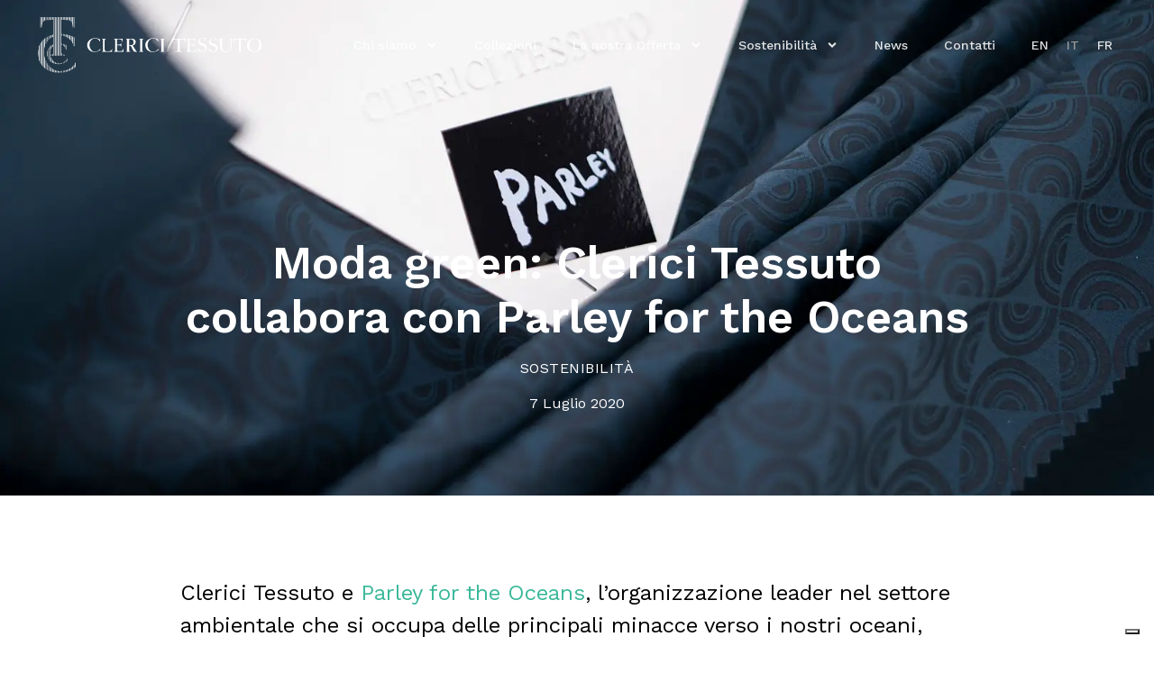

--- FILE ---
content_type: text/html; charset=UTF-8
request_url: https://clericitessuto.it/it/sostenibilita/parley-for-the-oceans/
body_size: 30630
content:
<!DOCTYPE html>
<html class=" optml_no_js " lang="it-IT">
<head>
	<meta charset="UTF-8">
	<meta name="viewport" content="width=device-width, initial-scale=1.0, viewport-fit=cover" />					<script type="text/javascript" class="_iub_cs_skip">
				var _iub = _iub || {};
				_iub.csConfiguration = _iub.csConfiguration || {};
				_iub.csConfiguration.siteId = "2246771";
				_iub.csConfiguration.cookiePolicyId = "44904839";
			</script>
			<script class="_iub_cs_skip" src="https://cs.iubenda.com/sync/2246771.js"></script>
			<meta name='robots' content='index, follow, max-image-preview:large, max-snippet:-1, max-video-preview:-1' />
	<style>img:is([sizes="auto" i], [sizes^="auto," i]) { contain-intrinsic-size: 3000px 1500px }</style>
	<link rel="alternate" href="https://clericitessuto.it/en/sustainability/parley-for-the-oceans/" hreflang="en" />
<link rel="alternate" href="https://clericitessuto.it/it/sostenibilita/parley-for-the-oceans/" hreflang="it" />
<link rel="alternate" href="https://clericitessuto.it/fr/sustainability/parley-for-the-oceans/" hreflang="fr" />
<!-- Google tag (gtag.js) consent mode dataLayer added by Site Kit -->
<script id="google_gtagjs-js-consent-mode-data-layer">
window.dataLayer = window.dataLayer || [];function gtag(){dataLayer.push(arguments);}
gtag('consent', 'default', {"ad_personalization":"denied","ad_storage":"denied","ad_user_data":"denied","analytics_storage":"denied","functionality_storage":"denied","security_storage":"denied","personalization_storage":"denied","region":["AT","BE","BG","CH","CY","CZ","DE","DK","EE","ES","FI","FR","GB","GR","HR","HU","IE","IS","IT","LI","LT","LU","LV","MT","NL","NO","PL","PT","RO","SE","SI","SK"],"wait_for_update":500});
window._googlesitekitConsentCategoryMap = {"statistics":["analytics_storage"],"marketing":["ad_storage","ad_user_data","ad_personalization"],"functional":["functionality_storage","security_storage"],"preferences":["personalization_storage"]};
window._googlesitekitConsents = {"ad_personalization":"denied","ad_storage":"denied","ad_user_data":"denied","analytics_storage":"denied","functionality_storage":"denied","security_storage":"denied","personalization_storage":"denied","region":["AT","BE","BG","CH","CY","CZ","DE","DK","EE","ES","FI","FR","GB","GR","HR","HU","IE","IS","IT","LI","LT","LU","LV","MT","NL","NO","PL","PT","RO","SE","SI","SK"],"wait_for_update":500};
</script>
<!-- End Google tag (gtag.js) consent mode dataLayer added by Site Kit -->

	<!-- This site is optimized with the Yoast SEO plugin v26.4 - https://yoast.com/wordpress/plugins/seo/ -->
	<link media="all" href="https://clericitessuto.it/comceptr/cache/autoptimize/css/autoptimize_5853eae6c597f2e15b3021071e017e78.css" rel="stylesheet"><title>Moda green: Clerici Tessuto collabora con Parley for the Oceans - Cler</title>
	<meta name="description" content="Clerici Tessuto e Parley for the Oceans annunciano una collaborazione per la realizzazione di nuovi tessuti eco-innovativi per il comparto lusso, utilizzando pl" />
	<link rel="canonical" href="https://clericitessuto.it/it/sostenibilita/parley-for-the-oceans/" />
	<meta property="og:locale" content="it_IT" />
	<meta property="og:locale:alternate" content="en_GB" />
	<meta property="og:locale:alternate" content="fr_FR" />
	<meta property="og:type" content="article" />
	<meta property="og:title" content="Moda green: Clerici Tessuto collabora con Parley for the Oceans - Clerici Tessuto" />
	<meta property="og:description" content="Clerici Tessuto e Parley for the Oceans annunciano una collaborazione per la realizzazione di nuovi tessuti eco-innovativi per il comparto lusso, utilizzando plastica raccolta dagli oceani e riciclata." />
	<meta property="og:url" content="https://clericitessuto.it/it/sostenibilita/parley-for-the-oceans/" />
	<meta property="og:site_name" content="Clerici Tessuto" />
	<meta property="article:published_time" content="2020-07-07T09:41:17+00:00" />
	<meta property="article:modified_time" content="2022-11-28T09:39:04+00:00" />
	<meta property="og:image" content="https://images.clericitessuto.it/cb:ZEDU.640e1/w:1620/h:1080/q:mauto/f:best/https://clericitessuto.it/comceptw/img/parley-ctc-22-23130.jpg" />
	<meta property="og:image:width" content="2000" />
	<meta property="og:image:height" content="1333" />
	<meta property="og:image:type" content="image/jpeg" />
	<meta name="author" content="ctcctcstg" />
	<meta name="twitter:card" content="summary_large_image" />
	<script type="application/ld+json" class="yoast-schema-graph">{"@context":"https://schema.org","@graph":[{"@type":"Article","@id":"https://clericitessuto.it/it/sostenibilita/parley-for-the-oceans/#article","isPartOf":{"@id":"https://clericitessuto.it/it/sostenibilita/parley-for-the-oceans/"},"author":{"name":"ctcctcstg","@id":"https://clericitessuto.it/it/#/schema/person/0b94e59e39137f6b4368f912d6003352"},"headline":"Moda green: Clerici Tessuto collabora con Parley for the Oceans","datePublished":"2020-07-07T09:41:17+00:00","dateModified":"2022-11-28T09:39:04+00:00","mainEntityOfPage":{"@id":"https://clericitessuto.it/it/sostenibilita/parley-for-the-oceans/"},"wordCount":531,"publisher":{"@id":"https://clericitessuto.it/it/#organization"},"image":{"@id":"https://clericitessuto.it/it/sostenibilita/parley-for-the-oceans/#primaryimage"},"thumbnailUrl":"https://images.clericitessuto.it/cb:ZEDU.640e1/w:1620/h:1080/q:mauto/f:best/https://clericitessuto.it/comceptw/img/parley-ctc-22-23130.jpg","articleSection":["Sostenibilità"],"inLanguage":"it-IT"},{"@type":"WebPage","@id":"https://clericitessuto.it/it/sostenibilita/parley-for-the-oceans/","url":"https://clericitessuto.it/it/sostenibilita/parley-for-the-oceans/","name":"Moda green: Clerici Tessuto collabora con Parley for the Oceans - Clerici Tessuto","isPartOf":{"@id":"https://clericitessuto.it/it/#website"},"primaryImageOfPage":{"@id":"https://clericitessuto.it/it/sostenibilita/parley-for-the-oceans/#primaryimage"},"image":{"@id":"https://clericitessuto.it/it/sostenibilita/parley-for-the-oceans/#primaryimage"},"thumbnailUrl":"https://images.clericitessuto.it/cb:ZEDU.640e1/w:1620/h:1080/q:mauto/f:best/https://clericitessuto.it/comceptw/img/parley-ctc-22-23130.jpg","datePublished":"2020-07-07T09:41:17+00:00","dateModified":"2022-11-28T09:39:04+00:00","description":"Clerici Tessuto e Parley for the Oceans annunciano una collaborazione per la realizzazione di nuovi tessuti eco-innovativi per il comparto lusso, utilizzando plastica raccolta dagli oceani e riciclata.","breadcrumb":{"@id":"https://clericitessuto.it/it/sostenibilita/parley-for-the-oceans/#breadcrumb"},"inLanguage":"it-IT","potentialAction":[{"@type":"ReadAction","target":["https://clericitessuto.it/it/sostenibilita/parley-for-the-oceans/"]}]},{"@type":"ImageObject","inLanguage":"it-IT","@id":"https://clericitessuto.it/it/sostenibilita/parley-for-the-oceans/#primaryimage","url":"https://images.clericitessuto.it/cb:ZEDU.640e1/w:1620/h:1080/q:mauto/f:best/https://clericitessuto.it/comceptw/img/parley-ctc-22-23130.jpg","contentUrl":"https://images.clericitessuto.it/cb:ZEDU.640e1/w:1620/h:1080/q:mauto/f:best/https://clericitessuto.it/comceptw/img/parley-ctc-22-23130.jpg","width":2000,"height":1333,"caption":"Tessuto sostenibile Clerici Tessuto"},{"@type":"BreadcrumbList","@id":"https://clericitessuto.it/it/sostenibilita/parley-for-the-oceans/#breadcrumb","itemListElement":[{"@type":"ListItem","position":1,"name":"Home","item":"https://clericitessuto.it/it/"},{"@type":"ListItem","position":2,"name":"News","item":"https://clericitessuto.it/it/news/"},{"@type":"ListItem","position":3,"name":"Moda green: Clerici Tessuto collabora con Parley for the Oceans"}]},{"@type":"WebSite","@id":"https://clericitessuto.it/it/#website","url":"https://clericitessuto.it/it/","name":"Clerici Tessuto","description":"Apparel and home decor fabrics","publisher":{"@id":"https://clericitessuto.it/it/#organization"},"alternateName":"CTC","potentialAction":[{"@type":"SearchAction","target":{"@type":"EntryPoint","urlTemplate":"https://clericitessuto.it/it/?s={search_term_string}"},"query-input":{"@type":"PropertyValueSpecification","valueRequired":true,"valueName":"search_term_string"}}],"inLanguage":"it-IT"},{"@type":"Organization","@id":"https://clericitessuto.it/it/#organization","name":"Clerici Tessuto","alternateName":"CTC","url":"https://clericitessuto.it/it/","logo":{"@type":"ImageObject","inLanguage":"it-IT","@id":"https://clericitessuto.it/it/#/schema/logo/image/","url":"https://clericitessuto.it/comceptw/img/ctc-ml-verticale.svg","contentUrl":"https://clericitessuto.it/comceptw/img/ctc-ml-verticale.svg","width":318,"height":242,"caption":"Clerici Tessuto"},"image":{"@id":"https://clericitessuto.it/it/#/schema/logo/image/"}},{"@type":"Person","@id":"https://clericitessuto.it/it/#/schema/person/0b94e59e39137f6b4368f912d6003352","name":"ctcctcstg","sameAs":["comctcsil"]}]}</script>
	<!-- / Yoast SEO plugin. -->


<link rel='dns-prefetch' href='//cdn.iubenda.com' />
<link rel='dns-prefetch' href='//www.googletagmanager.com' />
<link rel='dns-prefetch' href='//images.clericitessuto.it' />
<link rel='preconnect' href='https://images.clericitessuto.it' />

<style id='classic-theme-styles-inline-css'>
/*! This file is auto-generated */
.wp-block-button__link{color:#fff;background-color:#32373c;border-radius:9999px;box-shadow:none;text-decoration:none;padding:calc(.667em + 2px) calc(1.333em + 2px);font-size:1.125em}.wp-block-file__button{background:#32373c;color:#fff;text-decoration:none}
</style>
<style id='global-styles-inline-css'>
:root{--wp--preset--aspect-ratio--square: 1;--wp--preset--aspect-ratio--4-3: 4/3;--wp--preset--aspect-ratio--3-4: 3/4;--wp--preset--aspect-ratio--3-2: 3/2;--wp--preset--aspect-ratio--2-3: 2/3;--wp--preset--aspect-ratio--16-9: 16/9;--wp--preset--aspect-ratio--9-16: 9/16;--wp--preset--color--black: #000000;--wp--preset--color--cyan-bluish-gray: #abb8c3;--wp--preset--color--white: #ffffff;--wp--preset--color--pale-pink: #f78da7;--wp--preset--color--vivid-red: #cf2e2e;--wp--preset--color--luminous-vivid-orange: #ff6900;--wp--preset--color--luminous-vivid-amber: #fcb900;--wp--preset--color--light-green-cyan: #7bdcb5;--wp--preset--color--vivid-green-cyan: #00d084;--wp--preset--color--pale-cyan-blue: #8ed1fc;--wp--preset--color--vivid-cyan-blue: #0693e3;--wp--preset--color--vivid-purple: #9b51e0;--wp--preset--gradient--vivid-cyan-blue-to-vivid-purple: linear-gradient(135deg,rgba(6,147,227,1) 0%,rgb(155,81,224) 100%);--wp--preset--gradient--light-green-cyan-to-vivid-green-cyan: linear-gradient(135deg,rgb(122,220,180) 0%,rgb(0,208,130) 100%);--wp--preset--gradient--luminous-vivid-amber-to-luminous-vivid-orange: linear-gradient(135deg,rgba(252,185,0,1) 0%,rgba(255,105,0,1) 100%);--wp--preset--gradient--luminous-vivid-orange-to-vivid-red: linear-gradient(135deg,rgba(255,105,0,1) 0%,rgb(207,46,46) 100%);--wp--preset--gradient--very-light-gray-to-cyan-bluish-gray: linear-gradient(135deg,rgb(238,238,238) 0%,rgb(169,184,195) 100%);--wp--preset--gradient--cool-to-warm-spectrum: linear-gradient(135deg,rgb(74,234,220) 0%,rgb(151,120,209) 20%,rgb(207,42,186) 40%,rgb(238,44,130) 60%,rgb(251,105,98) 80%,rgb(254,248,76) 100%);--wp--preset--gradient--blush-light-purple: linear-gradient(135deg,rgb(255,206,236) 0%,rgb(152,150,240) 100%);--wp--preset--gradient--blush-bordeaux: linear-gradient(135deg,rgb(254,205,165) 0%,rgb(254,45,45) 50%,rgb(107,0,62) 100%);--wp--preset--gradient--luminous-dusk: linear-gradient(135deg,rgb(255,203,112) 0%,rgb(199,81,192) 50%,rgb(65,88,208) 100%);--wp--preset--gradient--pale-ocean: linear-gradient(135deg,rgb(255,245,203) 0%,rgb(182,227,212) 50%,rgb(51,167,181) 100%);--wp--preset--gradient--electric-grass: linear-gradient(135deg,rgb(202,248,128) 0%,rgb(113,206,126) 100%);--wp--preset--gradient--midnight: linear-gradient(135deg,rgb(2,3,129) 0%,rgb(40,116,252) 100%);--wp--preset--font-size--small: 13px;--wp--preset--font-size--medium: 20px;--wp--preset--font-size--large: 36px;--wp--preset--font-size--x-large: 42px;--wp--preset--spacing--20: 0.44rem;--wp--preset--spacing--30: 0.67rem;--wp--preset--spacing--40: 1rem;--wp--preset--spacing--50: 1.5rem;--wp--preset--spacing--60: 2.25rem;--wp--preset--spacing--70: 3.38rem;--wp--preset--spacing--80: 5.06rem;--wp--preset--shadow--natural: 6px 6px 9px rgba(0, 0, 0, 0.2);--wp--preset--shadow--deep: 12px 12px 50px rgba(0, 0, 0, 0.4);--wp--preset--shadow--sharp: 6px 6px 0px rgba(0, 0, 0, 0.2);--wp--preset--shadow--outlined: 6px 6px 0px -3px rgba(255, 255, 255, 1), 6px 6px rgba(0, 0, 0, 1);--wp--preset--shadow--crisp: 6px 6px 0px rgba(0, 0, 0, 1);}:where(.is-layout-flex){gap: 0.5em;}:where(.is-layout-grid){gap: 0.5em;}body .is-layout-flex{display: flex;}.is-layout-flex{flex-wrap: wrap;align-items: center;}.is-layout-flex > :is(*, div){margin: 0;}body .is-layout-grid{display: grid;}.is-layout-grid > :is(*, div){margin: 0;}:where(.wp-block-columns.is-layout-flex){gap: 2em;}:where(.wp-block-columns.is-layout-grid){gap: 2em;}:where(.wp-block-post-template.is-layout-flex){gap: 1.25em;}:where(.wp-block-post-template.is-layout-grid){gap: 1.25em;}.has-black-color{color: var(--wp--preset--color--black) !important;}.has-cyan-bluish-gray-color{color: var(--wp--preset--color--cyan-bluish-gray) !important;}.has-white-color{color: var(--wp--preset--color--white) !important;}.has-pale-pink-color{color: var(--wp--preset--color--pale-pink) !important;}.has-vivid-red-color{color: var(--wp--preset--color--vivid-red) !important;}.has-luminous-vivid-orange-color{color: var(--wp--preset--color--luminous-vivid-orange) !important;}.has-luminous-vivid-amber-color{color: var(--wp--preset--color--luminous-vivid-amber) !important;}.has-light-green-cyan-color{color: var(--wp--preset--color--light-green-cyan) !important;}.has-vivid-green-cyan-color{color: var(--wp--preset--color--vivid-green-cyan) !important;}.has-pale-cyan-blue-color{color: var(--wp--preset--color--pale-cyan-blue) !important;}.has-vivid-cyan-blue-color{color: var(--wp--preset--color--vivid-cyan-blue) !important;}.has-vivid-purple-color{color: var(--wp--preset--color--vivid-purple) !important;}.has-black-background-color{background-color: var(--wp--preset--color--black) !important;}.has-cyan-bluish-gray-background-color{background-color: var(--wp--preset--color--cyan-bluish-gray) !important;}.has-white-background-color{background-color: var(--wp--preset--color--white) !important;}.has-pale-pink-background-color{background-color: var(--wp--preset--color--pale-pink) !important;}.has-vivid-red-background-color{background-color: var(--wp--preset--color--vivid-red) !important;}.has-luminous-vivid-orange-background-color{background-color: var(--wp--preset--color--luminous-vivid-orange) !important;}.has-luminous-vivid-amber-background-color{background-color: var(--wp--preset--color--luminous-vivid-amber) !important;}.has-light-green-cyan-background-color{background-color: var(--wp--preset--color--light-green-cyan) !important;}.has-vivid-green-cyan-background-color{background-color: var(--wp--preset--color--vivid-green-cyan) !important;}.has-pale-cyan-blue-background-color{background-color: var(--wp--preset--color--pale-cyan-blue) !important;}.has-vivid-cyan-blue-background-color{background-color: var(--wp--preset--color--vivid-cyan-blue) !important;}.has-vivid-purple-background-color{background-color: var(--wp--preset--color--vivid-purple) !important;}.has-black-border-color{border-color: var(--wp--preset--color--black) !important;}.has-cyan-bluish-gray-border-color{border-color: var(--wp--preset--color--cyan-bluish-gray) !important;}.has-white-border-color{border-color: var(--wp--preset--color--white) !important;}.has-pale-pink-border-color{border-color: var(--wp--preset--color--pale-pink) !important;}.has-vivid-red-border-color{border-color: var(--wp--preset--color--vivid-red) !important;}.has-luminous-vivid-orange-border-color{border-color: var(--wp--preset--color--luminous-vivid-orange) !important;}.has-luminous-vivid-amber-border-color{border-color: var(--wp--preset--color--luminous-vivid-amber) !important;}.has-light-green-cyan-border-color{border-color: var(--wp--preset--color--light-green-cyan) !important;}.has-vivid-green-cyan-border-color{border-color: var(--wp--preset--color--vivid-green-cyan) !important;}.has-pale-cyan-blue-border-color{border-color: var(--wp--preset--color--pale-cyan-blue) !important;}.has-vivid-cyan-blue-border-color{border-color: var(--wp--preset--color--vivid-cyan-blue) !important;}.has-vivid-purple-border-color{border-color: var(--wp--preset--color--vivid-purple) !important;}.has-vivid-cyan-blue-to-vivid-purple-gradient-background{background: var(--wp--preset--gradient--vivid-cyan-blue-to-vivid-purple) !important;}.has-light-green-cyan-to-vivid-green-cyan-gradient-background{background: var(--wp--preset--gradient--light-green-cyan-to-vivid-green-cyan) !important;}.has-luminous-vivid-amber-to-luminous-vivid-orange-gradient-background{background: var(--wp--preset--gradient--luminous-vivid-amber-to-luminous-vivid-orange) !important;}.has-luminous-vivid-orange-to-vivid-red-gradient-background{background: var(--wp--preset--gradient--luminous-vivid-orange-to-vivid-red) !important;}.has-very-light-gray-to-cyan-bluish-gray-gradient-background{background: var(--wp--preset--gradient--very-light-gray-to-cyan-bluish-gray) !important;}.has-cool-to-warm-spectrum-gradient-background{background: var(--wp--preset--gradient--cool-to-warm-spectrum) !important;}.has-blush-light-purple-gradient-background{background: var(--wp--preset--gradient--blush-light-purple) !important;}.has-blush-bordeaux-gradient-background{background: var(--wp--preset--gradient--blush-bordeaux) !important;}.has-luminous-dusk-gradient-background{background: var(--wp--preset--gradient--luminous-dusk) !important;}.has-pale-ocean-gradient-background{background: var(--wp--preset--gradient--pale-ocean) !important;}.has-electric-grass-gradient-background{background: var(--wp--preset--gradient--electric-grass) !important;}.has-midnight-gradient-background{background: var(--wp--preset--gradient--midnight) !important;}.has-small-font-size{font-size: var(--wp--preset--font-size--small) !important;}.has-medium-font-size{font-size: var(--wp--preset--font-size--medium) !important;}.has-large-font-size{font-size: var(--wp--preset--font-size--large) !important;}.has-x-large-font-size{font-size: var(--wp--preset--font-size--x-large) !important;}
:where(.wp-block-post-template.is-layout-flex){gap: 1.25em;}:where(.wp-block-post-template.is-layout-grid){gap: 1.25em;}
:where(.wp-block-columns.is-layout-flex){gap: 2em;}:where(.wp-block-columns.is-layout-grid){gap: 2em;}
:root :where(.wp-block-pullquote){font-size: 1.5em;line-height: 1.6;}
</style>





<style id='elementor-frontend-inline-css'>
.elementor-kit-9{--e-global-color-primary:#38B798;--e-global-color-secondary:#54595F;--e-global-color-text:#000000;--e-global-color-accent:#FFFFFF;--e-global-color-b0fd3c0:#AAAAAA;--e-global-typography-primary-font-family:"Work Sans";--e-global-typography-primary-font-size:70px;--e-global-typography-primary-font-weight:600;--e-global-typography-primary-line-height:1.1em;--e-global-typography-secondary-font-family:"Work Sans";--e-global-typography-secondary-font-weight:400;--e-global-typography-text-font-family:"Work Sans";--e-global-typography-text-font-weight:400;--e-global-typography-accent-font-family:"Work Sans";--e-global-typography-accent-font-weight:500;--e-global-typography-4c0e83e-font-family:"Work Sans";--e-global-typography-4c0e83e-font-size:40px;--e-global-typography-4c0e83e-font-weight:500;--e-global-typography-03357d9-font-size:32px;--e-global-typography-03357d9-font-weight:500;--e-global-typography-3804e9b-font-size:24px;--e-global-typography-3804e9b-font-weight:400;--e-global-typography-6e69963-font-size:16px;--e-global-typography-6e69963-font-weight:400;--e-global-typography-6e69963-text-transform:uppercase;--e-global-typography-6e69963-letter-spacing:0.5px;--e-global-typography-bb44f23-font-weight:400;--e-global-typography-450d5d9-font-size:14px;--e-global-typography-450d5d9-font-weight:500;--e-global-typography-3bcdad9-font-family:"Work Sans";--e-global-typography-3bcdad9-font-size:30px;--e-global-typography-3bcdad9-font-weight:300;--e-global-typography-b6fc2e6-font-family:"Work Sans";--e-global-typography-b6fc2e6-font-size:50px;--e-global-typography-b6fc2e6-font-weight:600;--e-global-typography-b6fc2e6-line-height:1.2em;--e-global-typography-adc0007-font-family:"Work Sans";--e-global-typography-adc0007-font-size:50px;--e-global-typography-adc0007-font-weight:600;--e-global-typography-adc0007-line-height:1.2em;--e-global-typography-de8787c-font-size:22px;--e-global-typography-21bf1d7-font-size:50px;--e-global-typography-21bf1d7-font-weight:600;--e-global-typography-21bf1d7-line-height:1.2em;--e-global-typography-8d69a4e-font-size:56px;--e-global-typography-8d69a4e-font-weight:500;--e-global-typography-8d69a4e-line-height:1.2em;--e-global-typography-fd34860-font-size:28px;--e-global-typography-1ed7cec-font-size:22px;--e-global-typography-1ed7cec-font-weight:500;--e-global-typography-1ed7cec-line-height:1.3em;--e-global-typography-a47039d-font-size:14px;--e-global-typography-a47039d-font-weight:400;--e-global-typography-db91250-font-size:16px;--e-global-typography-db91250-font-weight:400;--e-global-typography-dd6154d-font-size:32px;--e-global-typography-dd6154d-font-weight:600;--e-global-typography-dd6154d-line-height:1.2em;--e-global-typography-62d229e-font-size:24px;--e-global-typography-4b911db-font-size:70px;--e-global-typography-4b911db-font-weight:500;--e-global-typography-4b911db-line-height:1.2em;--e-global-typography-6a9a4f5-font-size:30px;--e-global-typography-6a9a4f5-font-weight:600;--e-global-typography-6a9a4f5-line-height:1.2em;--e-global-typography-4cb36c0-font-family:"Work Sans";--e-global-typography-4cb36c0-font-size:18px;--e-global-typography-4cb36c0-font-weight:400;--e-global-typography-4cb36c0-line-height:1.4em;background-color:#FFFFFF;}.elementor-kit-9 button,.elementor-kit-9 input[type="button"],.elementor-kit-9 input[type="submit"],.elementor-kit-9 .elementor-button{background-color:var( --e-global-color-accent );font-family:var( --e-global-typography-accent-font-family ), Sans-serif;font-weight:var( --e-global-typography-accent-font-weight );color:var( --e-global-color-text );}.elementor-kit-9 button:hover,.elementor-kit-9 button:focus,.elementor-kit-9 input[type="button"]:hover,.elementor-kit-9 input[type="button"]:focus,.elementor-kit-9 input[type="submit"]:hover,.elementor-kit-9 input[type="submit"]:focus,.elementor-kit-9 .elementor-button:hover,.elementor-kit-9 .elementor-button:focus{background-color:var( --e-global-color-primary );color:var( --e-global-color-accent );}.elementor-kit-9 e-page-transition{background-color:#FFBC7D;}.elementor-kit-9 a{color:var( --e-global-color-primary );}.elementor-kit-9 a:hover{color:var( --e-global-color-secondary );}.elementor-section.elementor-section-boxed > .elementor-container{max-width:1140px;}.e-con{--container-max-width:1140px;}.elementor-widget:not(:last-child){margin-block-end:20px;}.elementor-element{--widgets-spacing:20px 20px;--widgets-spacing-row:20px;--widgets-spacing-column:20px;}{}h1.entry-title{display:var(--page-title-display);}@media(max-width:1024px){.elementor-kit-9{--e-global-typography-de8787c-font-size:16px;--e-global-typography-8d69a4e-font-size:40px;--e-global-typography-fd34860-font-size:22px;--e-global-typography-6a9a4f5-font-size:24px;}.elementor-section.elementor-section-boxed > .elementor-container{max-width:1024px;}.e-con{--container-max-width:1024px;}}@media(max-width:767px){.elementor-kit-9{--e-global-typography-primary-font-size:42px;--e-global-typography-4c0e83e-font-size:28px;--e-global-typography-3804e9b-font-size:18px;--e-global-typography-3bcdad9-font-size:18px;--e-global-typography-b6fc2e6-font-size:32px;--e-global-typography-adc0007-font-size:36px;--e-global-typography-21bf1d7-font-size:28px;--e-global-typography-8d69a4e-font-size:24px;--e-global-typography-fd34860-font-size:18px;--e-global-typography-dd6154d-font-size:24px;--e-global-typography-62d229e-font-size:18px;--e-global-typography-6a9a4f5-font-size:22px;}.elementor-section.elementor-section-boxed > .elementor-container{max-width:767px;}.e-con{--container-max-width:767px;}}/* Start custom CSS *//* tutorial: https://element.how/elementor-read-more-button/ */
body:not(.elementor-editor-active) .readmoretoggle .elementor-tab-title.elementor-active{
display: none;
}
/* fix per centrare i pallini dei post slider*/
.uael-post-grid ul.slick-dots { padding-left: 0 }/* End custom CSS */
.elementor-2093 .elementor-element.elementor-element-49b7b37b > .elementor-container > .elementor-column > .elementor-widget-wrap{align-content:center;align-items:center;}.elementor-2093 .elementor-element.elementor-element-49b7b37b > .elementor-container{min-height:100px;}.elementor-2093 .elementor-element.elementor-element-49b7b37b{margin-top:0px;margin-bottom:-100px;padding:0em 2em 0em 2em;z-index:199;}.elementor-2093 .elementor-element.elementor-element-5982c923 > .elementor-widget-wrap > .elementor-widget:not(.elementor-widget__width-auto):not(.elementor-widget__width-initial):not(:last-child):not(.elementor-absolute){margin-bottom:0px;}.elementor-2093 .elementor-element.elementor-element-5982c923 > .elementor-element-populated{text-align:left;}.elementor-widget-image .widget-image-caption{color:var( --e-global-color-text );font-family:var( --e-global-typography-text-font-family ), Sans-serif;font-weight:var( --e-global-typography-text-font-weight );}.elementor-2093 .elementor-element.elementor-element-56548296{text-align:left;}.elementor-2093 .elementor-element.elementor-element-56548296 img{width:250px;}.elementor-2093 .elementor-element.elementor-element-369b40f > .elementor-widget-wrap > .elementor-widget:not(.elementor-widget__width-auto):not(.elementor-widget__width-initial):not(:last-child):not(.elementor-absolute){margin-bottom:0px;}.elementor-widget-nav-menu .elementor-nav-menu .elementor-item{font-family:var( --e-global-typography-primary-font-family ), Sans-serif;font-size:var( --e-global-typography-primary-font-size );font-weight:var( --e-global-typography-primary-font-weight );line-height:var( --e-global-typography-primary-line-height );}.elementor-widget-nav-menu .elementor-nav-menu--main .elementor-item{color:var( --e-global-color-text );fill:var( --e-global-color-text );}.elementor-widget-nav-menu .elementor-nav-menu--main .elementor-item:hover,
					.elementor-widget-nav-menu .elementor-nav-menu--main .elementor-item.elementor-item-active,
					.elementor-widget-nav-menu .elementor-nav-menu--main .elementor-item.highlighted,
					.elementor-widget-nav-menu .elementor-nav-menu--main .elementor-item:focus{color:var( --e-global-color-accent );fill:var( --e-global-color-accent );}.elementor-widget-nav-menu .elementor-nav-menu--main:not(.e--pointer-framed) .elementor-item:before,
					.elementor-widget-nav-menu .elementor-nav-menu--main:not(.e--pointer-framed) .elementor-item:after{background-color:var( --e-global-color-accent );}.elementor-widget-nav-menu .e--pointer-framed .elementor-item:before,
					.elementor-widget-nav-menu .e--pointer-framed .elementor-item:after{border-color:var( --e-global-color-accent );}.elementor-widget-nav-menu{--e-nav-menu-divider-color:var( --e-global-color-text );}.elementor-widget-nav-menu .elementor-nav-menu--dropdown .elementor-item, .elementor-widget-nav-menu .elementor-nav-menu--dropdown  .elementor-sub-item{font-family:var( --e-global-typography-accent-font-family ), Sans-serif;font-weight:var( --e-global-typography-accent-font-weight );}.elementor-2093 .elementor-element.elementor-element-74bac496 .elementor-menu-toggle{margin-left:auto;background-color:rgba(0,0,0,0);}.elementor-2093 .elementor-element.elementor-element-74bac496 .elementor-nav-menu .elementor-item{font-family:"Work Sans", Sans-serif;font-size:14px;font-weight:500;}.elementor-2093 .elementor-element.elementor-element-74bac496 .elementor-nav-menu--main .elementor-item{color:#FFFFFFDD;fill:#FFFFFFDD;padding-left:0px;padding-right:0px;}.elementor-2093 .elementor-element.elementor-element-74bac496 .elementor-nav-menu--main .elementor-item:hover,
					.elementor-2093 .elementor-element.elementor-element-74bac496 .elementor-nav-menu--main .elementor-item.elementor-item-active,
					.elementor-2093 .elementor-element.elementor-element-74bac496 .elementor-nav-menu--main .elementor-item.highlighted,
					.elementor-2093 .elementor-element.elementor-element-74bac496 .elementor-nav-menu--main .elementor-item:focus{color:var( --e-global-color-accent );fill:var( --e-global-color-accent );}.elementor-2093 .elementor-element.elementor-element-74bac496 .elementor-nav-menu--main .elementor-item.elementor-item-active{color:var( --e-global-color-accent );}.elementor-2093 .elementor-element.elementor-element-74bac496 .elementor-nav-menu--main:not(.e--pointer-framed) .elementor-item.elementor-item-active:before,
					.elementor-2093 .elementor-element.elementor-element-74bac496 .elementor-nav-menu--main:not(.e--pointer-framed) .elementor-item.elementor-item-active:after{background-color:#FFFFFF80;}.elementor-2093 .elementor-element.elementor-element-74bac496 .e--pointer-framed .elementor-item.elementor-item-active:before,
					.elementor-2093 .elementor-element.elementor-element-74bac496 .e--pointer-framed .elementor-item.elementor-item-active:after{border-color:#FFFFFF80;}.elementor-2093 .elementor-element.elementor-element-74bac496 .e--pointer-framed .elementor-item:before{border-width:2px;}.elementor-2093 .elementor-element.elementor-element-74bac496 .e--pointer-framed.e--animation-draw .elementor-item:before{border-width:0 0 2px 2px;}.elementor-2093 .elementor-element.elementor-element-74bac496 .e--pointer-framed.e--animation-draw .elementor-item:after{border-width:2px 2px 0 0;}.elementor-2093 .elementor-element.elementor-element-74bac496 .e--pointer-framed.e--animation-corners .elementor-item:before{border-width:2px 0 0 2px;}.elementor-2093 .elementor-element.elementor-element-74bac496 .e--pointer-framed.e--animation-corners .elementor-item:after{border-width:0 2px 2px 0;}.elementor-2093 .elementor-element.elementor-element-74bac496 .e--pointer-underline .elementor-item:after,
					 .elementor-2093 .elementor-element.elementor-element-74bac496 .e--pointer-overline .elementor-item:before,
					 .elementor-2093 .elementor-element.elementor-element-74bac496 .e--pointer-double-line .elementor-item:before,
					 .elementor-2093 .elementor-element.elementor-element-74bac496 .e--pointer-double-line .elementor-item:after{height:2px;}.elementor-2093 .elementor-element.elementor-element-74bac496{--e-nav-menu-horizontal-menu-item-margin:calc( 40px / 2 );}.elementor-2093 .elementor-element.elementor-element-74bac496 .elementor-nav-menu--main:not(.elementor-nav-menu--layout-horizontal) .elementor-nav-menu > li:not(:last-child){margin-bottom:40px;}.elementor-2093 .elementor-element.elementor-element-74bac496 .elementor-nav-menu--dropdown a, .elementor-2093 .elementor-element.elementor-element-74bac496 .elementor-menu-toggle{color:var( --e-global-color-secondary );fill:var( --e-global-color-secondary );}.elementor-2093 .elementor-element.elementor-element-74bac496 .elementor-nav-menu--dropdown{background-color:#F9F9F9E0;}.elementor-2093 .elementor-element.elementor-element-74bac496 .elementor-nav-menu--dropdown a:hover,
					.elementor-2093 .elementor-element.elementor-element-74bac496 .elementor-nav-menu--dropdown a:focus,
					.elementor-2093 .elementor-element.elementor-element-74bac496 .elementor-nav-menu--dropdown a.elementor-item-active,
					.elementor-2093 .elementor-element.elementor-element-74bac496 .elementor-nav-menu--dropdown a.highlighted,
					.elementor-2093 .elementor-element.elementor-element-74bac496 .elementor-menu-toggle:hover,
					.elementor-2093 .elementor-element.elementor-element-74bac496 .elementor-menu-toggle:focus{color:var( --e-global-color-accent );}.elementor-2093 .elementor-element.elementor-element-74bac496 .elementor-nav-menu--dropdown a:hover,
					.elementor-2093 .elementor-element.elementor-element-74bac496 .elementor-nav-menu--dropdown a:focus,
					.elementor-2093 .elementor-element.elementor-element-74bac496 .elementor-nav-menu--dropdown a.elementor-item-active,
					.elementor-2093 .elementor-element.elementor-element-74bac496 .elementor-nav-menu--dropdown a.highlighted{background-color:var( --e-global-color-primary );}.elementor-2093 .elementor-element.elementor-element-74bac496 .elementor-nav-menu--dropdown a.elementor-item-active{color:var( --e-global-color-primary );background-color:#F9F9F900;}.elementor-2093 .elementor-element.elementor-element-74bac496 .elementor-nav-menu--dropdown .elementor-item, .elementor-2093 .elementor-element.elementor-element-74bac496 .elementor-nav-menu--dropdown  .elementor-sub-item{font-family:"Work Sans", Sans-serif;font-size:14px;font-weight:500;}.elementor-2093 .elementor-element.elementor-element-74bac496 .elementor-nav-menu--main .elementor-nav-menu--dropdown, .elementor-2093 .elementor-element.elementor-element-74bac496 .elementor-nav-menu__container.elementor-nav-menu--dropdown{box-shadow:0px 15px 20px 0px rgba(0, 0, 0, 0.1);}.elementor-2093 .elementor-element.elementor-element-74bac496 .elementor-nav-menu--dropdown a{padding-left:20px;padding-right:20px;padding-top:20px;padding-bottom:20px;}.elementor-2093 .elementor-element.elementor-element-74bac496 .elementor-nav-menu--main > .elementor-nav-menu > li > .elementor-nav-menu--dropdown, .elementor-2093 .elementor-element.elementor-element-74bac496 .elementor-nav-menu__container.elementor-nav-menu--dropdown{margin-top:29px !important;}.elementor-2093 .elementor-element.elementor-element-74bac496 div.elementor-menu-toggle{color:var( --e-global-color-accent );}.elementor-2093 .elementor-element.elementor-element-74bac496 div.elementor-menu-toggle svg{fill:var( --e-global-color-accent );}.elementor-theme-builder-content-area{height:400px;}.elementor-location-header:before, .elementor-location-footer:before{content:"";display:table;clear:both;}@media(max-width:1024px){.elementor-widget-nav-menu .elementor-nav-menu .elementor-item{font-size:var( --e-global-typography-primary-font-size );line-height:var( --e-global-typography-primary-line-height );}.elementor-2093 .elementor-element.elementor-element-74bac496 > .elementor-widget-container{padding:0px 0px 0px 0px;}.elementor-2093 .elementor-element.elementor-element-74bac496 .elementor-nav-menu .elementor-item{font-size:18px;}.elementor-2093 .elementor-element.elementor-element-74bac496 .elementor-nav-menu--dropdown .elementor-item, .elementor-2093 .elementor-element.elementor-element-74bac496 .elementor-nav-menu--dropdown  .elementor-sub-item{font-size:16px;}.elementor-2093 .elementor-element.elementor-element-74bac496 .elementor-nav-menu--dropdown a{padding-left:0px;padding-right:0px;padding-top:40px;padding-bottom:40px;}.elementor-2093 .elementor-element.elementor-element-74bac496 .elementor-nav-menu--main > .elementor-nav-menu > li > .elementor-nav-menu--dropdown, .elementor-2093 .elementor-element.elementor-element-74bac496 .elementor-nav-menu__container.elementor-nav-menu--dropdown{margin-top:46px !important;}}@media(max-width:767px){.elementor-2093 .elementor-element.elementor-element-49b7b37b > .elementor-container{min-height:80px;}.elementor-2093 .elementor-element.elementor-element-49b7b37b{padding:0em 1em 0em 1em;z-index:999;}.elementor-2093 .elementor-element.elementor-element-5982c923{width:80%;}.elementor-2093 .elementor-element.elementor-element-56548296 img{width:180px;}.elementor-2093 .elementor-element.elementor-element-369b40f{width:20%;}.elementor-widget-nav-menu .elementor-nav-menu .elementor-item{font-size:var( --e-global-typography-primary-font-size );line-height:var( --e-global-typography-primary-line-height );}.elementor-2093 .elementor-element.elementor-element-74bac496 .elementor-nav-menu--dropdown a{padding-left:0px;padding-right:0px;padding-top:25px;padding-bottom:25px;}.elementor-2093 .elementor-element.elementor-element-74bac496 .elementor-nav-menu--main > .elementor-nav-menu > li > .elementor-nav-menu--dropdown, .elementor-2093 .elementor-element.elementor-element-74bac496 .elementor-nav-menu__container.elementor-nav-menu--dropdown{margin-top:23px !important;}}@media(min-width:768px){.elementor-2093 .elementor-element.elementor-element-5982c923{width:22%;}.elementor-2093 .elementor-element.elementor-element-369b40f{width:77.665%;}}/* Start custom CSS for section, class: .elementor-element-49b7b37b *//* Aggiunge blur a header + colore che compare allo scroll */
.elementor-2093 .elementor-element.elementor-element-49b7b37b.elementor-sticky--effects{ 
   background-color: rgba(0,0,0,0.7)!important; 
   backdrop-filter: saturate(180%) blur(20px);
   -webkit-backdrop-filter: saturate(180%) blur(20px);
}
.elementor-2093 .elementor-element.elementor-element-49b7b37b{ 
   transition: background-color 1s ease !important;
}
.elementor-2093 .elementor-element.elementor-element-49b7b37b > .elementor-container{
   transition: min-height 1s ease !important;
}
/* rimuove border left nei menu dropdown e aggiunge blur al background */
ul.elementor-nav-menu--dropdown a { 
    border: 0 !important;
    backdrop-filter: saturate(180%) blur(20px);
   -webkit-backdrop-filter: saturate(180%) blur(20px);
}
/* rimuove border azzurro sui button */
[role=button]:focus {
    outline: 0;
}
/* fix menu su mobile */
.elementor-nav-menu--dropdown .has-submenu:focus { outline: 0 }
#mobile-menu-overlay {
    width: 100%;
    background: rgba(29,29,31,.5);
    position: fixed;
    opacity: 1;
    visibility: visible;
    height: 100vh;
    z-index: 100;
    top: 0;
    left: 0;
    touch-action: none;
}
.mobile-menu-open {
    position: fixed;
    overflow: hidden;
    top: 0;
    left: 0;
    right: 0;
    bottom: 0;
}
/* aggiunge spazio sotto al dropdown menu e aggiunge blur al background */
.mobile-menu-open .elementor-nav-menu--dropdown .elementor-nav-menu {
    padding-bottom: 200px;
    backdrop-filter: saturate(180%) blur(20px);
   -webkit-backdrop-filter: saturate(180%) blur(20px);
}/* End custom CSS */
.elementor-2065 .elementor-element.elementor-element-7478121f:not(.elementor-motion-effects-element-type-background), .elementor-2065 .elementor-element.elementor-element-7478121f > .elementor-motion-effects-container > .elementor-motion-effects-layer{background-color:var( --e-global-color-secondary );background-image:url("https://images.clericitessuto.it/cb:ZEDU.640e1/w:1620/h:1080/q:mauto/f:best/https://clericitessuto.it/comceptw/img/clerici-tessuto-textile-collection-fw2223-176.jpg");background-position:center center;background-repeat:no-repeat;background-size:cover;}.elementor-2065 .elementor-element.elementor-element-7478121f > .elementor-background-overlay{background-color:var( --e-global-color-text );opacity:0.6;transition:background 0.3s, border-radius 0.3s, opacity 0.3s;}.elementor-2065 .elementor-element.elementor-element-7478121f{transition:background 0.3s, border 0.3s, border-radius 0.3s, box-shadow 0.3s;padding:10em 2em 2em 2em;}.elementor-2065 .elementor-element.elementor-element-579f8bc7 .elementor-element-populated a{color:var( --e-global-color-b0fd3c0 );}.elementor-2065 .elementor-element.elementor-element-579f8bc7 .elementor-element-populated a:hover{color:var( --e-global-color-accent );}.elementor-widget-image .widget-image-caption{color:var( --e-global-color-text );font-family:var( --e-global-typography-text-font-family ), Sans-serif;font-weight:var( --e-global-typography-text-font-weight );}.elementor-2065 .elementor-element.elementor-element-623a6eb{text-align:left;}.elementor-2065 .elementor-element.elementor-element-623a6eb img{width:150px;}.elementor-widget-heading .elementor-heading-title{font-family:var( --e-global-typography-primary-font-family ), Sans-serif;font-size:var( --e-global-typography-primary-font-size );font-weight:var( --e-global-typography-primary-font-weight );line-height:var( --e-global-typography-primary-line-height );color:var( --e-global-color-primary );}.elementor-2065 .elementor-element.elementor-element-1ac5c1ef .elementor-heading-title{font-size:18px;font-weight:500;color:#ffffff;}.elementor-widget-text-editor{font-family:var( --e-global-typography-text-font-family ), Sans-serif;font-weight:var( --e-global-typography-text-font-weight );color:var( --e-global-color-text );}.elementor-widget-text-editor.elementor-drop-cap-view-stacked .elementor-drop-cap{background-color:var( --e-global-color-primary );}.elementor-widget-text-editor.elementor-drop-cap-view-framed .elementor-drop-cap, .elementor-widget-text-editor.elementor-drop-cap-view-default .elementor-drop-cap{color:var( --e-global-color-primary );border-color:var( --e-global-color-primary );}.elementor-2065 .elementor-element.elementor-element-afe6b16{font-family:"Work Sans", Sans-serif;font-size:16px;font-weight:400;color:var( --e-global-color-b0fd3c0 );}.elementor-2065 .elementor-element.elementor-element-89d020d .elementor-heading-title{font-size:18px;font-weight:500;color:#ffffff;}.elementor-widget-icon-list .elementor-icon-list-item:not(:last-child):after{border-color:var( --e-global-color-text );}.elementor-widget-icon-list .elementor-icon-list-icon i{color:var( --e-global-color-primary );}.elementor-widget-icon-list .elementor-icon-list-icon svg{fill:var( --e-global-color-primary );}.elementor-widget-icon-list .elementor-icon-list-item > .elementor-icon-list-text, .elementor-widget-icon-list .elementor-icon-list-item > a{font-family:var( --e-global-typography-text-font-family ), Sans-serif;font-weight:var( --e-global-typography-text-font-weight );}.elementor-widget-icon-list .elementor-icon-list-text{color:var( --e-global-color-secondary );}.elementor-2065 .elementor-element.elementor-element-ba6ae07 .elementor-icon-list-items:not(.elementor-inline-items) .elementor-icon-list-item:not(:last-child){padding-block-end:calc(8px/2);}.elementor-2065 .elementor-element.elementor-element-ba6ae07 .elementor-icon-list-items:not(.elementor-inline-items) .elementor-icon-list-item:not(:first-child){margin-block-start:calc(8px/2);}.elementor-2065 .elementor-element.elementor-element-ba6ae07 .elementor-icon-list-items.elementor-inline-items .elementor-icon-list-item{margin-inline:calc(8px/2);}.elementor-2065 .elementor-element.elementor-element-ba6ae07 .elementor-icon-list-items.elementor-inline-items{margin-inline:calc(-8px/2);}.elementor-2065 .elementor-element.elementor-element-ba6ae07 .elementor-icon-list-items.elementor-inline-items .elementor-icon-list-item:after{inset-inline-end:calc(-8px/2);}.elementor-2065 .elementor-element.elementor-element-ba6ae07 .elementor-icon-list-icon i{color:#FFFFFFBB;transition:color 0.3s;}.elementor-2065 .elementor-element.elementor-element-ba6ae07 .elementor-icon-list-icon svg{fill:#FFFFFFBB;transition:fill 0.3s;}.elementor-2065 .elementor-element.elementor-element-ba6ae07 .elementor-icon-list-item:hover .elementor-icon-list-icon i{color:var( --e-global-color-accent );}.elementor-2065 .elementor-element.elementor-element-ba6ae07 .elementor-icon-list-item:hover .elementor-icon-list-icon svg{fill:var( --e-global-color-accent );}.elementor-2065 .elementor-element.elementor-element-ba6ae07{--e-icon-list-icon-size:20px;--icon-vertical-offset:0px;}.elementor-2065 .elementor-element.elementor-element-ba6ae07 .elementor-icon-list-item > .elementor-icon-list-text, .elementor-2065 .elementor-element.elementor-element-ba6ae07 .elementor-icon-list-item > a{font-family:"Work Sans", Sans-serif;font-size:16px;font-weight:400;}.elementor-2065 .elementor-element.elementor-element-ba6ae07 .elementor-icon-list-text{color:#FFFFFFBB;transition:color 0.3s;}.elementor-2065 .elementor-element.elementor-element-ba6ae07 .elementor-icon-list-item:hover .elementor-icon-list-text{color:var( --e-global-color-accent );}.elementor-2065 .elementor-element.elementor-element-24516707 .elementor-heading-title{font-size:18px;font-weight:500;color:#ffffff;}.elementor-2065 .elementor-element.elementor-element-7c2a7903 .elementor-icon-list-items:not(.elementor-inline-items) .elementor-icon-list-item:not(:last-child){padding-block-end:calc(5px/2);}.elementor-2065 .elementor-element.elementor-element-7c2a7903 .elementor-icon-list-items:not(.elementor-inline-items) .elementor-icon-list-item:not(:first-child){margin-block-start:calc(5px/2);}.elementor-2065 .elementor-element.elementor-element-7c2a7903 .elementor-icon-list-items.elementor-inline-items .elementor-icon-list-item{margin-inline:calc(5px/2);}.elementor-2065 .elementor-element.elementor-element-7c2a7903 .elementor-icon-list-items.elementor-inline-items{margin-inline:calc(-5px/2);}.elementor-2065 .elementor-element.elementor-element-7c2a7903 .elementor-icon-list-items.elementor-inline-items .elementor-icon-list-item:after{inset-inline-end:calc(-5px/2);}.elementor-2065 .elementor-element.elementor-element-7c2a7903 .elementor-icon-list-icon i{transition:color 0.3s;}.elementor-2065 .elementor-element.elementor-element-7c2a7903 .elementor-icon-list-icon svg{transition:fill 0.3s;}.elementor-2065 .elementor-element.elementor-element-7c2a7903{--e-icon-list-icon-size:0px;--icon-vertical-offset:0px;}.elementor-2065 .elementor-element.elementor-element-7c2a7903 .elementor-icon-list-icon{padding-inline-end:0px;}.elementor-2065 .elementor-element.elementor-element-7c2a7903 .elementor-icon-list-item > .elementor-icon-list-text, .elementor-2065 .elementor-element.elementor-element-7c2a7903 .elementor-icon-list-item > a{font-size:16px;font-weight:400;}.elementor-2065 .elementor-element.elementor-element-7c2a7903 .elementor-icon-list-text{color:#FFFFFFBB;transition:color 0.3s;}.elementor-2065 .elementor-element.elementor-element-7c2a7903 .elementor-icon-list-item:hover .elementor-icon-list-text{color:var( --e-global-color-accent );}.elementor-2065 .elementor-element.elementor-element-5e9e26c9 > .elementor-widget-wrap > .elementor-widget:not(.elementor-widget__width-auto):not(.elementor-widget__width-initial):not(:last-child):not(.elementor-absolute){margin-bottom:0px;}.elementor-2065 .elementor-element.elementor-element-5e9e26c9 > .elementor-element-populated{margin:0% 0% 0% 0%;--e-column-margin-right:0%;--e-column-margin-left:0%;}.elementor-2065 .elementor-element.elementor-element-3b862ccf > .elementor-widget-container{padding:0px 0px 20px 0px;}.elementor-2065 .elementor-element.elementor-element-3b862ccf .elementor-heading-title{font-size:18px;font-weight:500;color:#ffffff;}.elementor-2065 .elementor-element.elementor-element-9966bd7{font-family:"Work Sans", Sans-serif;font-size:16px;font-weight:400;color:var( --e-global-color-b0fd3c0 );}.elementor-2065 .elementor-element.elementor-element-561c0dc{font-family:"Work Sans", Sans-serif;font-size:16px;font-weight:400;color:var( --e-global-color-b0fd3c0 );}.elementor-2065 .elementor-element.elementor-element-4be885a{font-family:"Work Sans", Sans-serif;font-size:16px;font-weight:400;color:var( --e-global-color-b0fd3c0 );}.elementor-2065 .elementor-element.elementor-element-681d46fc > .elementor-container > .elementor-column > .elementor-widget-wrap{align-content:center;align-items:center;}.elementor-2065 .elementor-element.elementor-element-681d46fc{padding:2em 0em 0em 0em;}.elementor-widget-divider{--divider-color:var( --e-global-color-secondary );}.elementor-widget-divider .elementor-divider__text{color:var( --e-global-color-secondary );font-family:var( --e-global-typography-secondary-font-family ), Sans-serif;font-weight:var( --e-global-typography-secondary-font-weight );}.elementor-widget-divider.elementor-view-stacked .elementor-icon{background-color:var( --e-global-color-secondary );}.elementor-widget-divider.elementor-view-framed .elementor-icon, .elementor-widget-divider.elementor-view-default .elementor-icon{color:var( --e-global-color-secondary );border-color:var( --e-global-color-secondary );}.elementor-widget-divider.elementor-view-framed .elementor-icon, .elementor-widget-divider.elementor-view-default .elementor-icon svg{fill:var( --e-global-color-secondary );}.elementor-2065 .elementor-element.elementor-element-314f6d4{--divider-border-style:solid;--divider-color:var( --e-global-color-secondary );--divider-border-width:1px;}.elementor-2065 .elementor-element.elementor-element-314f6d4 .elementor-divider-separator{width:100%;}.elementor-2065 .elementor-element.elementor-element-314f6d4 .elementor-divider{padding-block-start:10px;padding-block-end:10px;}.elementor-2065 .elementor-element.elementor-element-2cbcba8 > .elementor-container > .elementor-column > .elementor-widget-wrap{align-content:center;align-items:center;}.elementor-2065 .elementor-element.elementor-element-1b9fd0e > .elementor-element-populated{padding:5px 10px 5px 10px;}.elementor-2065 .elementor-element.elementor-element-31d54e0{text-align:left;font-family:"Work Sans", Sans-serif;font-size:13px;font-weight:400;line-height:1.5em;color:#FFFFFFBB;}.elementor-2065 .elementor-element.elementor-element-e2377f9 > .elementor-element-populated{padding:5px 10px 5px 10px;}.elementor-2065 .elementor-element.elementor-element-47c6292{font-family:"Work Sans", Sans-serif;font-size:13px;font-weight:400;line-height:1.5em;color:#FFFFFFBB;}.elementor-2065 .elementor-element.elementor-element-b6c9102 > .elementor-widget-wrap > .elementor-widget:not(.elementor-widget__width-auto):not(.elementor-widget__width-initial):not(:last-child):not(.elementor-absolute){margin-bottom:0px;}.elementor-2065 .elementor-element.elementor-element-b6c9102 > .elementor-element-populated{padding:5px 10px 5px 10px;}.elementor-2065 .elementor-element.elementor-element-2191efa{font-family:"Work Sans", Sans-serif;font-size:13px;font-weight:400;line-height:1.5em;color:#FFFFFFBB;}.elementor-2065 .elementor-element.elementor-element-81e0d11 > .elementor-element-populated{padding:5px 10px 5px 10px;}.elementor-2065 .elementor-element.elementor-element-2d663d0{text-align:right;font-family:"Work Sans", Sans-serif;font-size:13px;font-weight:400;line-height:1.5em;color:#FFFFFFBB;}.elementor-theme-builder-content-area{height:400px;}.elementor-location-header:before, .elementor-location-footer:before{content:"";display:table;clear:both;}@media(min-width:768px){.elementor-2065 .elementor-element.elementor-element-70efa1bd{width:25%;}.elementor-2065 .elementor-element.elementor-element-5e9e26c9{width:25%;}.elementor-2065 .elementor-element.elementor-element-1b9fd0e{width:23%;}.elementor-2065 .elementor-element.elementor-element-e2377f9{width:13%;}.elementor-2065 .elementor-element.elementor-element-b6c9102{width:38%;}.elementor-2065 .elementor-element.elementor-element-81e0d11{width:26%;}}@media(max-width:1024px){.elementor-2065 .elementor-element.elementor-element-7478121f{padding:3em 2em 3em 2em;}.elementor-2065 .elementor-element.elementor-element-623a6eb > .elementor-widget-container{padding:0em 0em 2.5em 0em;}.elementor-2065 .elementor-element.elementor-element-623a6eb{text-align:center;}.elementor-2065 .elementor-element.elementor-element-623a6eb img{width:120px;}.elementor-widget-heading .elementor-heading-title{font-size:var( --e-global-typography-primary-font-size );line-height:var( --e-global-typography-primary-line-height );}.elementor-2065 .elementor-element.elementor-element-ba6ae07 .elementor-icon-list-item > .elementor-icon-list-text, .elementor-2065 .elementor-element.elementor-element-ba6ae07 .elementor-icon-list-item > a{font-size:16px;line-height:1.2em;}.elementor-2065 .elementor-element.elementor-element-7c2a7903 .elementor-icon-list-item > .elementor-icon-list-text, .elementor-2065 .elementor-element.elementor-element-7c2a7903 .elementor-icon-list-item > a{font-size:16px;}.elementor-2065 .elementor-element.elementor-element-681d46fc{padding:0em 0em 0em 0em;}.elementor-2065 .elementor-element.elementor-element-31d54e0{text-align:center;}.elementor-2065 .elementor-element.elementor-element-47c6292{text-align:center;}.elementor-2065 .elementor-element.elementor-element-2191efa{text-align:center;}.elementor-2065 .elementor-element.elementor-element-2d663d0{text-align:center;}}@media(max-width:767px){.elementor-2065 .elementor-element.elementor-element-7478121f{padding:40px 20px 40px 20px;}.elementor-2065 .elementor-element.elementor-element-579f8bc7 > .elementor-element-populated{padding:0px 0px 0px 0px;}.elementor-2065 .elementor-element.elementor-element-6d663c01{width:100%;}.elementor-2065 .elementor-element.elementor-element-623a6eb{text-align:left;}.elementor-2065 .elementor-element.elementor-element-1a243c3f{width:100%;}.elementor-widget-heading .elementor-heading-title{font-size:var( --e-global-typography-primary-font-size );line-height:var( --e-global-typography-primary-line-height );}.elementor-2065 .elementor-element.elementor-element-70efa1bd{width:100%;}.elementor-2065 .elementor-element.elementor-element-70efa1bd > .elementor-element-populated{margin:30px 0px 0px 0px;--e-column-margin-right:0px;--e-column-margin-left:0px;}.elementor-2065 .elementor-element.elementor-element-5e9e26c9{width:100%;}.elementor-2065 .elementor-element.elementor-element-5e9e26c9 > .elementor-element-populated{margin:30px 0px 0px 0px;--e-column-margin-right:0px;--e-column-margin-left:0px;}.elementor-2065 .elementor-element.elementor-element-681d46fc{margin-top:0px;margin-bottom:0px;}.elementor-2065 .elementor-element.elementor-element-2cbcba8{margin-top:10px;margin-bottom:0px;}.elementor-2065 .elementor-element.elementor-element-31d54e0{text-align:left;}.elementor-2065 .elementor-element.elementor-element-47c6292{text-align:left;}.elementor-2065 .elementor-element.elementor-element-2191efa{text-align:left;}.elementor-2065 .elementor-element.elementor-element-2d663d0{text-align:left;}}@media(max-width:1024px) and (min-width:768px){.elementor-2065 .elementor-element.elementor-element-6d663c01{width:100%;}.elementor-2065 .elementor-element.elementor-element-1a243c3f{width:33%;}.elementor-2065 .elementor-element.elementor-element-70efa1bd{width:33%;}.elementor-2065 .elementor-element.elementor-element-5e9e26c9{width:33%;}.elementor-2065 .elementor-element.elementor-element-1b9fd0e{width:100%;}.elementor-2065 .elementor-element.elementor-element-e2377f9{width:100%;}.elementor-2065 .elementor-element.elementor-element-b6c9102{width:100%;}.elementor-2065 .elementor-element.elementor-element-81e0d11{width:100%;}}@media(min-width:1025px){.elementor-2065 .elementor-element.elementor-element-7478121f:not(.elementor-motion-effects-element-type-background), .elementor-2065 .elementor-element.elementor-element-7478121f > .elementor-motion-effects-container > .elementor-motion-effects-layer{background-attachment:fixed;}}
.elementor-2091 .elementor-element.elementor-element-c91fd70 > .elementor-background-overlay{background-color:#000000;opacity:0.5;transition:background 0.3s, border-radius 0.3s, opacity 0.3s;}.elementor-2091 .elementor-element.elementor-element-c91fd70 > .elementor-container{max-width:900px;min-height:550px;}.elementor-2091 .elementor-element.elementor-element-c91fd70:not(.elementor-motion-effects-element-type-background), .elementor-2091 .elementor-element.elementor-element-c91fd70 > .elementor-motion-effects-container > .elementor-motion-effects-layer{background-position:center center;background-repeat:no-repeat;background-size:cover;}.elementor-2091 .elementor-element.elementor-element-c91fd70{transition:background 0.3s, border 0.3s, border-radius 0.3s, box-shadow 0.3s;padding:0em 2em 0em 2em;}.elementor-2091 .elementor-element.elementor-element-711b89e > .elementor-widget-wrap > .elementor-widget:not(.elementor-widget__width-auto):not(.elementor-widget__width-initial):not(:last-child):not(.elementor-absolute){margin-bottom:15px;}.elementor-2091 .elementor-element.elementor-element-711b89e > .elementor-element-populated{margin:0em 0em 5em 0em;--e-column-margin-right:0em;--e-column-margin-left:0em;}.elementor-widget-theme-post-title .elementor-heading-title{font-family:var( --e-global-typography-primary-font-family ), Sans-serif;font-size:var( --e-global-typography-primary-font-size );font-weight:var( --e-global-typography-primary-font-weight );line-height:var( --e-global-typography-primary-line-height );color:var( --e-global-color-primary );}.elementor-2091 .elementor-element.elementor-element-168da61{text-align:center;}.elementor-2091 .elementor-element.elementor-element-168da61 .elementor-heading-title{font-family:var( --e-global-typography-adc0007-font-family ), Sans-serif;font-size:var( --e-global-typography-adc0007-font-size );font-weight:var( --e-global-typography-adc0007-font-weight );line-height:var( --e-global-typography-adc0007-line-height );color:var( --e-global-color-accent );}.elementor-widget-post-info .elementor-icon-list-item:not(:last-child):after{border-color:var( --e-global-color-text );}.elementor-widget-post-info .elementor-icon-list-icon i{color:var( --e-global-color-primary );}.elementor-widget-post-info .elementor-icon-list-icon svg{fill:var( --e-global-color-primary );}.elementor-widget-post-info .elementor-icon-list-text, .elementor-widget-post-info .elementor-icon-list-text a{color:var( --e-global-color-secondary );}.elementor-widget-post-info .elementor-icon-list-item{font-family:var( --e-global-typography-text-font-family ), Sans-serif;font-weight:var( --e-global-typography-text-font-weight );}.elementor-2091 .elementor-element.elementor-element-0fb73e6 .elementor-icon-list-items:not(.elementor-inline-items) .elementor-icon-list-item:not(:last-child){padding-bottom:calc(30px/2);}.elementor-2091 .elementor-element.elementor-element-0fb73e6 .elementor-icon-list-items:not(.elementor-inline-items) .elementor-icon-list-item:not(:first-child){margin-top:calc(30px/2);}.elementor-2091 .elementor-element.elementor-element-0fb73e6 .elementor-icon-list-items.elementor-inline-items .elementor-icon-list-item{margin-right:calc(30px/2);margin-left:calc(30px/2);}.elementor-2091 .elementor-element.elementor-element-0fb73e6 .elementor-icon-list-items.elementor-inline-items{margin-right:calc(-30px/2);margin-left:calc(-30px/2);}body.rtl .elementor-2091 .elementor-element.elementor-element-0fb73e6 .elementor-icon-list-items.elementor-inline-items .elementor-icon-list-item:after{left:calc(-30px/2);}body:not(.rtl) .elementor-2091 .elementor-element.elementor-element-0fb73e6 .elementor-icon-list-items.elementor-inline-items .elementor-icon-list-item:after{right:calc(-30px/2);}.elementor-2091 .elementor-element.elementor-element-0fb73e6 .elementor-icon-list-icon{width:14px;}.elementor-2091 .elementor-element.elementor-element-0fb73e6 .elementor-icon-list-icon i{font-size:14px;}.elementor-2091 .elementor-element.elementor-element-0fb73e6 .elementor-icon-list-icon svg{--e-icon-list-icon-size:14px;}.elementor-2091 .elementor-element.elementor-element-0fb73e6 .elementor-icon-list-text, .elementor-2091 .elementor-element.elementor-element-0fb73e6 .elementor-icon-list-text a{color:var( --e-global-color-accent );}.elementor-2091 .elementor-element.elementor-element-0fb73e6 .elementor-icon-list-item{font-size:var( --e-global-typography-6e69963-font-size );font-weight:var( --e-global-typography-6e69963-font-weight );text-transform:var( --e-global-typography-6e69963-text-transform );letter-spacing:var( --e-global-typography-6e69963-letter-spacing );}.elementor-2091 .elementor-element.elementor-element-0882fc6 .elementor-icon-list-items:not(.elementor-inline-items) .elementor-icon-list-item:not(:last-child){padding-bottom:calc(30px/2);}.elementor-2091 .elementor-element.elementor-element-0882fc6 .elementor-icon-list-items:not(.elementor-inline-items) .elementor-icon-list-item:not(:first-child){margin-top:calc(30px/2);}.elementor-2091 .elementor-element.elementor-element-0882fc6 .elementor-icon-list-items.elementor-inline-items .elementor-icon-list-item{margin-right:calc(30px/2);margin-left:calc(30px/2);}.elementor-2091 .elementor-element.elementor-element-0882fc6 .elementor-icon-list-items.elementor-inline-items{margin-right:calc(-30px/2);margin-left:calc(-30px/2);}body.rtl .elementor-2091 .elementor-element.elementor-element-0882fc6 .elementor-icon-list-items.elementor-inline-items .elementor-icon-list-item:after{left:calc(-30px/2);}body:not(.rtl) .elementor-2091 .elementor-element.elementor-element-0882fc6 .elementor-icon-list-items.elementor-inline-items .elementor-icon-list-item:after{right:calc(-30px/2);}.elementor-2091 .elementor-element.elementor-element-0882fc6 .elementor-icon-list-icon{width:14px;}.elementor-2091 .elementor-element.elementor-element-0882fc6 .elementor-icon-list-icon i{font-size:14px;}.elementor-2091 .elementor-element.elementor-element-0882fc6 .elementor-icon-list-icon svg{--e-icon-list-icon-size:14px;}.elementor-2091 .elementor-element.elementor-element-0882fc6 .elementor-icon-list-text, .elementor-2091 .elementor-element.elementor-element-0882fc6 .elementor-icon-list-text a{color:var( --e-global-color-accent );}.elementor-2091 .elementor-element.elementor-element-0882fc6 .elementor-icon-list-item{font-weight:var( --e-global-typography-bb44f23-font-weight );}.elementor-2091 .elementor-element.elementor-element-56ce2966 > .elementor-container{max-width:900px;}.elementor-2091 .elementor-element.elementor-element-56ce2966{padding:5em 2em 5em 2em;}.elementor-widget-theme-post-content{color:var( --e-global-color-text );font-family:var( --e-global-typography-text-font-family ), Sans-serif;font-weight:var( --e-global-typography-text-font-weight );}.elementor-2091 .elementor-element.elementor-element-a509c4e{font-size:var( --e-global-typography-3804e9b-font-size );font-weight:var( --e-global-typography-3804e9b-font-weight );}.elementor-2091 .elementor-element.elementor-element-14034bc8 > .elementor-container{max-width:900px;}.elementor-2091 .elementor-element.elementor-element-14034bc8{padding:0em 2em 5em 2em;}.elementor-widget-post-navigation span.post-navigation__prev--label{color:var( --e-global-color-text );}.elementor-widget-post-navigation span.post-navigation__next--label{color:var( --e-global-color-text );}.elementor-widget-post-navigation span.post-navigation__prev--label, .elementor-widget-post-navigation span.post-navigation__next--label{font-family:var( --e-global-typography-secondary-font-family ), Sans-serif;font-weight:var( --e-global-typography-secondary-font-weight );}.elementor-widget-post-navigation span.post-navigation__prev--title, .elementor-widget-post-navigation span.post-navigation__next--title{color:var( --e-global-color-secondary );font-family:var( --e-global-typography-secondary-font-family ), Sans-serif;font-weight:var( --e-global-typography-secondary-font-weight );}.elementor-2091 .elementor-element.elementor-element-4dac2c7 span.post-navigation__prev--label{color:var( --e-global-color-secondary );}.elementor-2091 .elementor-element.elementor-element-4dac2c7 span.post-navigation__next--label{color:var( --e-global-color-secondary );}.elementor-2091 .elementor-element.elementor-element-4dac2c7 span.post-navigation__prev--label, .elementor-2091 .elementor-element.elementor-element-4dac2c7 span.post-navigation__next--label{font-size:14px;font-weight:400;text-transform:uppercase;letter-spacing:0.5px;}.elementor-2091 .elementor-element.elementor-element-4dac2c7 span.post-navigation__prev--title, .elementor-2091 .elementor-element.elementor-element-4dac2c7 span.post-navigation__next--title{color:var( --e-global-color-text );font-family:"Work Sans", Sans-serif;font-size:14px;font-weight:400;}.elementor-2091 .elementor-element.elementor-element-4dac2c7 span.post-navigation__prev--title:hover, .elementor-2091 .elementor-element.elementor-element-4dac2c7 span.post-navigation__next--title:hover{color:var( --e-global-color-primary );}.elementor-2091 .elementor-element.elementor-element-4dac2c7 .post-navigation__arrow-wrapper:hover{color:var( --e-global-color-primary );fill:var( --e-global-color-primary );}.elementor-2091 .elementor-element.elementor-element-4dac2c7 .post-navigation__arrow-wrapper{font-size:24px;}.elementor-2091 .elementor-element.elementor-element-4dac2c7 .elementor-post-navigation__separator{background-color:var( --e-global-color-accent );width:90px;}.elementor-2091 .elementor-element.elementor-element-4dac2c7 .elementor-post-navigation{color:var( --e-global-color-accent );border-block-width:90px;padding:0px 0;}.elementor-2091 .elementor-element.elementor-element-4dac2c7 .elementor-post-navigation__next.elementor-post-navigation__link{width:calc(50% - (90px / 2));}.elementor-2091 .elementor-element.elementor-element-4dac2c7 .elementor-post-navigation__prev.elementor-post-navigation__link{width:calc(50% - (90px / 2));}.elementor-2091 .elementor-element.elementor-element-e57376c{padding:5em 2em 10em 2em;}.elementor-2091 .elementor-element.elementor-element-207411b.elementor-column > .elementor-widget-wrap{justify-content:center;}.elementor-widget-heading .elementor-heading-title{font-family:var( --e-global-typography-primary-font-family ), Sans-serif;font-size:var( --e-global-typography-primary-font-size );font-weight:var( --e-global-typography-primary-font-weight );line-height:var( --e-global-typography-primary-line-height );color:var( --e-global-color-primary );}.elementor-2091 .elementor-element.elementor-element-0e64c8b{text-align:center;}.elementor-2091 .elementor-element.elementor-element-0e64c8b .elementor-heading-title{font-family:var( --e-global-typography-b6fc2e6-font-family ), Sans-serif;font-size:var( --e-global-typography-b6fc2e6-font-size );font-weight:var( --e-global-typography-b6fc2e6-font-weight );line-height:var( --e-global-typography-b6fc2e6-line-height );color:var( --e-global-color-text );}.elementor-widget-posts .elementor-button{background-color:var( --e-global-color-accent );font-family:var( --e-global-typography-accent-font-family ), Sans-serif;font-weight:var( --e-global-typography-accent-font-weight );}.elementor-widget-posts .elementor-post__title, .elementor-widget-posts .elementor-post__title a{color:var( --e-global-color-secondary );font-family:var( --e-global-typography-primary-font-family ), Sans-serif;font-size:var( --e-global-typography-primary-font-size );font-weight:var( --e-global-typography-primary-font-weight );line-height:var( --e-global-typography-primary-line-height );}.elementor-widget-posts .elementor-post__meta-data{font-family:var( --e-global-typography-secondary-font-family ), Sans-serif;font-weight:var( --e-global-typography-secondary-font-weight );}.elementor-widget-posts .elementor-post__excerpt p{font-family:var( --e-global-typography-text-font-family ), Sans-serif;font-weight:var( --e-global-typography-text-font-weight );}.elementor-widget-posts .elementor-post__read-more{color:var( --e-global-color-accent );}.elementor-widget-posts a.elementor-post__read-more{font-family:var( --e-global-typography-accent-font-family ), Sans-serif;font-weight:var( --e-global-typography-accent-font-weight );}.elementor-widget-posts .elementor-post__card .elementor-post__badge{background-color:var( --e-global-color-accent );font-family:var( --e-global-typography-accent-font-family ), Sans-serif;font-weight:var( --e-global-typography-accent-font-weight );}.elementor-widget-posts .elementor-pagination{font-family:var( --e-global-typography-secondary-font-family ), Sans-serif;font-weight:var( --e-global-typography-secondary-font-weight );}.elementor-widget-posts .ecs-load-more-button .elementor-button{font-family:var( --e-global-typography-accent-font-family ), Sans-serif;font-weight:var( --e-global-typography-accent-font-weight );background-color:var( --e-global-color-accent );}.elementor-widget-posts .e-load-more-message{font-family:var( --e-global-typography-secondary-font-family ), Sans-serif;font-weight:var( --e-global-typography-secondary-font-weight );}.elementor-2091 .elementor-element.elementor-element-4eb0899{--grid-row-gap:35px;--grid-column-gap:30px;}.elementor-2091 .elementor-element.elementor-element-4eb0899 .elementor-posts-container .elementor-post__thumbnail{padding-bottom:calc( 0.66 * 100% );}.elementor-2091 .elementor-element.elementor-element-4eb0899:after{content:"0.66";}.elementor-2091 .elementor-element.elementor-element-4eb0899 .elementor-post__thumbnail__link{width:100%;}.elementor-2091 .elementor-element.elementor-element-4eb0899 .elementor-post__meta-data span + span:before{content:"///";}.elementor-2091 .elementor-element.elementor-element-4eb0899.elementor-posts--thumbnail-left .elementor-post__thumbnail__link{margin-right:15px;}.elementor-2091 .elementor-element.elementor-element-4eb0899.elementor-posts--thumbnail-right .elementor-post__thumbnail__link{margin-left:15px;}.elementor-2091 .elementor-element.elementor-element-4eb0899.elementor-posts--thumbnail-top .elementor-post__thumbnail__link{margin-bottom:15px;}.elementor-2091 .elementor-element.elementor-element-4eb0899 .elementor-post__title, .elementor-2091 .elementor-element.elementor-element-4eb0899 .elementor-post__title a{color:var( --e-global-color-text );font-family:"Work Sans", Sans-serif;font-size:22px;font-weight:500;}.elementor-2091 .elementor-element.elementor-element-4eb0899 .elementor-post__title{margin-bottom:10px;}.elementor-2091 .elementor-element.elementor-element-4eb0899 .elementor-post__meta-data{font-family:"Work Sans", Sans-serif;font-size:14px;font-weight:400;margin-bottom:10px;}.elementor-2091 .elementor-element.elementor-element-4eb0899 .elementor-post__excerpt p{font-family:"Work Sans", Sans-serif;font-size:16px;font-weight:400;}@media(max-width:1024px){.elementor-widget-theme-post-title .elementor-heading-title{font-size:var( --e-global-typography-primary-font-size );line-height:var( --e-global-typography-primary-line-height );}.elementor-2091 .elementor-element.elementor-element-168da61 .elementor-heading-title{font-size:var( --e-global-typography-adc0007-font-size );line-height:var( --e-global-typography-adc0007-line-height );}.elementor-2091 .elementor-element.elementor-element-0fb73e6 .elementor-icon-list-item{font-size:var( --e-global-typography-6e69963-font-size );letter-spacing:var( --e-global-typography-6e69963-letter-spacing );}.elementor-2091 .elementor-element.elementor-element-a509c4e{font-size:var( --e-global-typography-3804e9b-font-size );}.elementor-widget-heading .elementor-heading-title{font-size:var( --e-global-typography-primary-font-size );line-height:var( --e-global-typography-primary-line-height );}.elementor-2091 .elementor-element.elementor-element-0e64c8b .elementor-heading-title{font-size:var( --e-global-typography-b6fc2e6-font-size );line-height:var( --e-global-typography-b6fc2e6-line-height );}.elementor-widget-posts .elementor-post__title, .elementor-widget-posts .elementor-post__title a{font-size:var( --e-global-typography-primary-font-size );line-height:var( --e-global-typography-primary-line-height );}}@media(max-width:767px){.elementor-2091 .elementor-element.elementor-element-c91fd70{padding:0em 1em 0em 1em;}.elementor-2091 .elementor-element.elementor-element-711b89e > .elementor-element-populated{margin:0em 0em 2em 0em;--e-column-margin-right:0em;--e-column-margin-left:0em;}.elementor-widget-theme-post-title .elementor-heading-title{font-size:var( --e-global-typography-primary-font-size );line-height:var( --e-global-typography-primary-line-height );}.elementor-2091 .elementor-element.elementor-element-168da61 .elementor-heading-title{font-size:var( --e-global-typography-adc0007-font-size );line-height:var( --e-global-typography-adc0007-line-height );}.elementor-2091 .elementor-element.elementor-element-0fb73e6 .elementor-icon-list-item{font-size:var( --e-global-typography-6e69963-font-size );letter-spacing:var( --e-global-typography-6e69963-letter-spacing );}.elementor-2091 .elementor-element.elementor-element-56ce2966{padding:2em 1em 2em 1em;}.elementor-2091 .elementor-element.elementor-element-a509c4e{font-size:var( --e-global-typography-3804e9b-font-size );}.elementor-2091 .elementor-element.elementor-element-14034bc8{padding:1em 1em 1em 1em;}.elementor-2091 .elementor-element.elementor-element-4dac2c7 .elementor-post-navigation__separator{width:51px;}.elementor-2091 .elementor-element.elementor-element-4dac2c7 .elementor-post-navigation{border-block-width:51px;}.elementor-2091 .elementor-element.elementor-element-4dac2c7 .elementor-post-navigation__next.elementor-post-navigation__link{width:calc(50% - (51px / 2));}.elementor-2091 .elementor-element.elementor-element-4dac2c7 .elementor-post-navigation__prev.elementor-post-navigation__link{width:calc(50% - (51px / 2));}.elementor-2091 .elementor-element.elementor-element-e57376c{padding:2em 1em 2em 1em;}.elementor-widget-heading .elementor-heading-title{font-size:var( --e-global-typography-primary-font-size );line-height:var( --e-global-typography-primary-line-height );}.elementor-2091 .elementor-element.elementor-element-0e64c8b{text-align:left;}.elementor-2091 .elementor-element.elementor-element-0e64c8b .elementor-heading-title{font-size:var( --e-global-typography-b6fc2e6-font-size );line-height:var( --e-global-typography-b6fc2e6-line-height );}.elementor-widget-posts .elementor-post__title, .elementor-widget-posts .elementor-post__title a{font-size:var( --e-global-typography-primary-font-size );line-height:var( --e-global-typography-primary-line-height );}.elementor-2091 .elementor-element.elementor-element-4eb0899 .elementor-posts-container .elementor-post__thumbnail{padding-bottom:calc( 0.5 * 100% );}.elementor-2091 .elementor-element.elementor-element-4eb0899:after{content:"0.5";}.elementor-2091 .elementor-element.elementor-element-4eb0899 .elementor-post__thumbnail__link{width:100%;}}
.elementor-2091 .elementor-element.elementor-element-c91fd70:not(.elementor-motion-effects-element-type-background), .elementor-2091 .elementor-element.elementor-element-c91fd70 > .elementor-motion-effects-container > .elementor-motion-effects-layer{background-image:url("https://images.clericitessuto.it/cb:ZEDU.640e1/w:1620/h:1080/q:mauto/f:best/https://clericitessuto.it/comceptw/img/parley-ctc-22-23130.jpg");}
</style>


















<link rel='stylesheet' id='elementor-gf-worksans-css' href='https://fonts.googleapis.com/css?family=Work+Sans:100,100italic,200,200italic,300,300italic,400,400italic,500,500italic,600,600italic,700,700italic,800,800italic,900,900italic&#038;display=auto' media='all' />
<script src="https://clericitessuto.it/comceptw/wp-includes/js/jquery/jquery.min.js?ver=3.7.1" id="jquery-core-js"></script>


<script  type="text/javascript" class=" _iub_cs_skip" id="iubenda-head-inline-scripts-0">
var _iub = _iub || [];
_iub.csConfiguration = {"siteId":2246771,"cookiePolicyId":44904839,"lang":"it"};
</script>
<script  type="text/javascript" class=" _iub_cs_skip" src="//cdn.iubenda.com/cs/gpp/stub.js?ver=3.12.4" id="iubenda-head-scripts-1-js"></script>
<script  type="text/javascript" charset="UTF-8" async="" class=" _iub_cs_skip" src="//cdn.iubenda.com/cs/iubenda_cs.js?ver=3.12.4" id="iubenda-head-scripts-2-js"></script>

<script id="optml-print-js-after">
			(function(w, d){
					w.addEventListener("beforeprint", function(){
						let images = d.getElementsByTagName( "img" );
							for (let img of images) {
								if ( !img.dataset.optSrc) {
									continue;
								}
								img.src = img.dataset.optSrc;
								delete img.dataset.optSrc;
							}
					});
			
			}(window, document));
								
</script>

<!-- Snippet del tag Google (gtag.js) aggiunto da Site Kit -->
<!-- GA -->
<script src="https://www.googletagmanager.com/gtag/js?id=G-CXNY25RZ7J" id="google_gtagjs-js" async></script>
<script id="google_gtagjs-js-after">
window.dataLayer = window.dataLayer || [];function gtag(){dataLayer.push(arguments);}
gtag("set","linker",{"domains":["clericitessuto.it"]});
gtag("js", new Date());
gtag("set", "developer_id.dZTNiMT", true);
gtag("config", "G-CXNY25RZ7J");
 window._googlesitekit = window._googlesitekit || {}; window._googlesitekit.throttledEvents = []; window._googlesitekit.gtagEvent = (name, data) => { var key = JSON.stringify( { name, data } ); if ( !! window._googlesitekit.throttledEvents[ key ] ) { return; } window._googlesitekit.throttledEvents[ key ] = true; setTimeout( () => { delete window._googlesitekit.throttledEvents[ key ]; }, 5 ); gtag( "event", name, { ...data, event_source: "site-kit" } ); };
</script>
<script id="ecs_ajax_load-js-extra">
var ecs_ajax_params = {"ajaxurl":"https:\/\/clericitessuto.it\/comceptw\/wp-admin\/admin-ajax.php","posts":"{\"page\":0,\"name\":\"parley-for-the-oceans\",\"category_name\":\"sostenibilita\",\"lang\":\"it\",\"error\":\"\",\"m\":\"\",\"p\":0,\"post_parent\":\"\",\"subpost\":\"\",\"subpost_id\":\"\",\"attachment\":\"\",\"attachment_id\":0,\"pagename\":\"\",\"page_id\":0,\"second\":\"\",\"minute\":\"\",\"hour\":\"\",\"day\":0,\"monthnum\":0,\"year\":0,\"w\":0,\"tag\":\"\",\"cat\":\"\",\"tag_id\":\"\",\"author\":\"\",\"author_name\":\"\",\"feed\":\"\",\"tb\":\"\",\"paged\":0,\"meta_key\":\"\",\"meta_value\":\"\",\"preview\":\"\",\"s\":\"\",\"sentence\":\"\",\"title\":\"\",\"fields\":\"all\",\"menu_order\":\"\",\"embed\":\"\",\"category__in\":[],\"category__not_in\":[],\"category__and\":[],\"post__in\":[],\"post__not_in\":[],\"post_name__in\":[],\"tag__in\":[],\"tag__not_in\":[],\"tag__and\":[],\"tag_slug__in\":[],\"tag_slug__and\":[],\"post_parent__in\":[],\"post_parent__not_in\":[],\"author__in\":[],\"author__not_in\":[],\"search_columns\":[],\"ignore_sticky_posts\":false,\"suppress_filters\":false,\"cache_results\":true,\"update_post_term_cache\":true,\"update_menu_item_cache\":false,\"lazy_load_term_meta\":true,\"update_post_meta_cache\":true,\"post_type\":\"\",\"posts_per_page\":10,\"nopaging\":false,\"comments_per_page\":\"50\",\"no_found_rows\":false,\"order\":\"DESC\"}"};
</script>


<noscript><style>.simply-gallery-amp{ display: block !important; }</style></noscript><noscript><style>.sgb-preloader{ display: none !important; }</style></noscript>		<meta name="format-detection" content="telephone=no">
		<meta name="generator" content="Elementor 3.33.2; features: e_font_icon_svg, additional_custom_breakpoints; settings: css_print_method-internal, google_font-enabled, font_display-auto">
			<style>
				.e-con.e-parent:nth-of-type(n+4):not(.e-lazyloaded):not(.e-no-lazyload),
				.e-con.e-parent:nth-of-type(n+4):not(.e-lazyloaded):not(.e-no-lazyload) * {
					background-image: none !important;
				}
				@media screen and (max-height: 1024px) {
					.e-con.e-parent:nth-of-type(n+3):not(.e-lazyloaded):not(.e-no-lazyload),
					.e-con.e-parent:nth-of-type(n+3):not(.e-lazyloaded):not(.e-no-lazyload) * {
						background-image: none !important;
					}
				}
				@media screen and (max-height: 640px) {
					.e-con.e-parent:nth-of-type(n+2):not(.e-lazyloaded):not(.e-no-lazyload),
					.e-con.e-parent:nth-of-type(n+2):not(.e-lazyloaded):not(.e-no-lazyload) * {
						background-image: none !important;
					}
				}
			</style>
			
		<style type="text/css">
			img[data-opt-src]:not([data-opt-lazy-loaded]) {
				transition: .2s filter linear, .2s opacity linear, .2s border-radius linear;
				-webkit-transition: .2s filter linear, .2s opacity linear, .2s border-radius linear;
				-moz-transition: .2s filter linear, .2s opacity linear, .2s border-radius linear;
				-o-transition: .2s filter linear, .2s opacity linear, .2s border-radius linear;
			}
			img[data-opt-src]:not([data-opt-lazy-loaded]) {
					opacity: .75;
					-webkit-filter: blur(8px);
					-moz-filter: blur(8px);
					-o-filter: blur(8px);
					-ms-filter: blur(8px);
					filter: blur(8px);
					transform: scale(1.04);
					animation: 0.1s ease-in;
					-webkit-transform: translate3d(0, 0, 0);
			}
			/** optmliframelazyloadplaceholder */
		</style>
		<script type="application/javascript">
					document.documentElement.className = document.documentElement.className.replace(/\boptml_no_js\b/g, "");
						(function(w, d){
							var b = d.getElementsByTagName("head")[0];
							var s = d.createElement("script");
							var v = ("IntersectionObserver" in w && "isIntersecting" in w.IntersectionObserverEntry.prototype) ? "_no_poly" : "";
							s.async = true;
							s.src = "https://images.clericitessuto.it/js-lib/v2/latest/optimole_lib" + v  + ".min.js";
							b.appendChild(s);
							w.optimoleData = {
								lazyloadOnly: "optimole-lazy-only",
								backgroundReplaceClasses: [],
								nativeLazyload : false,
								scalingDisabled: false,
								watchClasses: [],
								backgroundLazySelectors: ".elementor-section[data-settings*=\"background_background\"], .elementor-column[data-settings*=\"background_background\"] > .elementor-widget-wrap, .elementor-section > .elementor-background-overlay, [class*=\"wp-block-cover\"][style*=\"background-image\"], [style*=\"background-image:url(\"], [style*=\"background-image: url(\"], [style*=\"background:url(\"], [style*=\"background: url(\"], [class*=\"wp-block-group\"][style*=\"background-image\"], .elementor-widget-container, .elementor-background-slideshow__slide__image",
								network_optimizations: true,
								ignoreDpr: false,
								quality: 0,
								maxWidth: 1920,
								maxHeight: 1080,
							}
						}(window, document));
		</script>			<meta name="theme-color" content="#000000">
			<style id="uagb-style-conditional-extension">@media (min-width: 1025px){body .uag-hide-desktop.uagb-google-map__wrap,body .uag-hide-desktop{display:none !important}}@media (min-width: 768px) and (max-width: 1024px){body .uag-hide-tab.uagb-google-map__wrap,body .uag-hide-tab{display:none !important}}@media (max-width: 767px){body .uag-hide-mob.uagb-google-map__wrap,body .uag-hide-mob{display:none !important}}</style><style id="uagb-style-frontend-1862">.uag-blocks-common-selector{z-index:var(--z-index-desktop) !important}@media (max-width: 976px){.uag-blocks-common-selector{z-index:var(--z-index-tablet) !important}}@media (max-width: 767px){.uag-blocks-common-selector{z-index:var(--z-index-mobile) !important}}
</style><link rel="icon" href="https://clericitessuto.it/comceptw/img/ctc-favicon.svg" sizes="32x32" />
<link rel="icon" href="https://clericitessuto.it/comceptw/img/ctc-favicon.svg" sizes="192x192" />
<link rel="apple-touch-icon" href="https://clericitessuto.it/comceptw/img/ctc-favicon.svg" />
<meta name="msapplication-TileImage" content="https://clericitessuto.it/comceptw/img/ctc-favicon.svg" />
</head>
<body class="wp-singular single single-post postid-1862 wp-embed-responsive wp-theme-comcept wp-child-theme-comcept-ctc osx com_env_production com_bot com_website elementor-default elementor-template-full-width elementor-kit-9 elementor-page-2091 lang-it">
		<main data-elementor-type="header" data-elementor-id="2093" class="elementor elementor-2093 elementor-location-header" data-elementor-post-type="elementor_library">
					<section class="elementor-section elementor-top-section elementor-element elementor-element-49b7b37b elementor-section-full_width elementor-section-content-middle elementor-section-height-min-height elementor-section-height-default elementor-section-items-middle" data-id="49b7b37b" data-element_type="section" data-settings="{&quot;sticky&quot;:&quot;top&quot;,&quot;sticky_effects_offset&quot;:100,&quot;sticky_on&quot;:[&quot;desktop&quot;,&quot;tablet&quot;,&quot;mobile&quot;],&quot;sticky_offset&quot;:0,&quot;sticky_anchor_link_offset&quot;:0}">
						<div class="elementor-container elementor-column-gap-default">
					<div class="elementor-column elementor-col-33 elementor-top-column elementor-element elementor-element-5982c923" data-id="5982c923" data-element_type="column">
			<div class="elementor-widget-wrap elementor-element-populated">
						<div class="elementor-element elementor-element-56548296 elementor-widget elementor-widget-image" data-id="56548296" data-element_type="widget" data-widget_type="image.default">
				<div class="elementor-widget-container">
																<a href="/it/">
							<img decoding=async data-opt-id=230686639  fetchpriority="high" width="610" height="153" src="https://clericitessuto.it/comceptw/img/ctc-ml-orizzontale-negative.svg" class="attachment-full size-full wp-image-1512" alt="" />								</a>
															</div>
				</div>
					</div>
		</div>
				<div class="elementor-column elementor-col-66 elementor-top-column elementor-element elementor-element-369b40f" data-id="369b40f" data-element_type="column">
			<div class="elementor-widget-wrap elementor-element-populated">
						<div class="elementor-element elementor-element-74bac496 elementor-nav-menu--stretch elementor-nav-menu__text-align-center elementor-nav-menu__align-end elementor-nav-menu--dropdown-tablet elementor-nav-menu--toggle elementor-nav-menu--burger elementor-widget elementor-widget-nav-menu" data-id="74bac496" data-element_type="widget" data-settings="{&quot;full_width&quot;:&quot;stretch&quot;,&quot;submenu_icon&quot;:{&quot;value&quot;:&quot;&lt;svg aria-hidden=\&quot;true\&quot; class=\&quot;e-font-icon-svg e-fas-angle-down\&quot; viewBox=\&quot;0 0 320 512\&quot; xmlns=\&quot;http:\/\/www.w3.org\/2000\/svg\&quot;&gt;&lt;path d=\&quot;M143 352.3L7 216.3c-9.4-9.4-9.4-24.6 0-33.9l22.6-22.6c9.4-9.4 24.6-9.4 33.9 0l96.4 96.4 96.4-96.4c9.4-9.4 24.6-9.4 33.9 0l22.6 22.6c9.4 9.4 9.4 24.6 0 33.9l-136 136c-9.2 9.4-24.4 9.4-33.8 0z\&quot;&gt;&lt;\/path&gt;&lt;\/svg&gt;&quot;,&quot;library&quot;:&quot;fa-solid&quot;},&quot;layout&quot;:&quot;horizontal&quot;,&quot;toggle&quot;:&quot;burger&quot;}" data-widget_type="nav-menu.default">
				<div class="elementor-widget-container">
								<nav aria-label="Menu" class="elementor-nav-menu--main elementor-nav-menu__container elementor-nav-menu--layout-horizontal e--pointer-underline e--animation-none">
				<ul id="menu-1-74bac496" class="elementor-nav-menu"><li class="menu-item menu-item-has-children"><a href="#" class="elementor-item elementor-item-anchor">Chi siamo</a>
<ul class="sub-menu elementor-nav-menu--dropdown">
	<li class="menu-item"><a href="https://clericitessuto.it/it/chi-siamo/il-gruppo/" class="elementor-sub-item">Il gruppo</a></li>
	<li class="menu-item"><a href="https://clericitessuto.it/it/chi-siamo/storia/" class="elementor-sub-item">Storia</a></li>
	<li class="menu-item"><a href="https://clericitessuto.it/it/chi-siamo/societa-commerciali-estere/" class="elementor-sub-item">Società commerciali estere</a></li>
	<li class="menu-item"><a href="https://clericitessuto.it/it/chi-siamo/area-stampa/" class="elementor-sub-item">Area Stampa</a></li>
	<li class="menu-item"><a href="https://clericitessuto.it/it/chi-siamo/lavora-con-noi/" class="elementor-sub-item">Lavora con noi</a></li>
</ul>
</li>
<li class="menu-item"><a href="https://clericitessuto.it/it/collezioni/" class="elementor-item">Collezioni</a></li>
<li class="menu-item menu-item-has-children"><a href="#" class="elementor-item elementor-item-anchor">La nostra Offerta</a>
<ul class="sub-menu elementor-nav-menu--dropdown">
	<li class="menu-item"><a href="https://clericitessuto.it/it/la-nostra-offerta/cosa-ci-rende-speciali/" class="elementor-sub-item">Cosa ci rende speciali</a></li>
	<li class="menu-item"><a href="https://clericitessuto.it/it/la-nostra-offerta/produzione-su-misura/" class="elementor-sub-item">Produzione su misura</a></li>
	<li class="menu-item"><a href="https://clericitessuto.it/it/la-nostra-offerta/eccellenze/" class="elementor-sub-item">Eccellenze</a></li>
	<li class="menu-item"><a href="https://clericitessuto.it/it/la-nostra-offerta/archivio-tessile/" class="elementor-sub-item">Archivio Tessile</a></li>
</ul>
</li>
<li class="menu-item menu-item-has-children"><a href="#" class="elementor-item elementor-item-anchor">Sostenibilità</a>
<ul class="sub-menu elementor-nav-menu--dropdown">
	<li class="menu-item"><a href="https://clericitessuto.it/it/sostenibilita/strategia-per-la-sostenibilita/" class="elementor-sub-item">Strategia per la Sostenibilità</a></li>
	<li class="menu-item"><a href="https://clericitessuto.it/it/sostenibilita/tessuti-sostenibili/" class="elementor-sub-item">Tessuti Sostenibili</a></li>
	<li class="menu-item"><a href="https://clericitessuto.it/it/sostenibilita/certificazioni/" class="elementor-sub-item">Certificazioni</a></li>
</ul>
</li>
<li class="menu-item"><a href="https://clericitessuto.it/it/news/" class="elementor-item">News</a></li>
<li class="menu-item"><a href="https://clericitessuto.it/it/contatti/" class="elementor-item">Contatti</a></li>
<li class="lang-item lang-item-2 lang-item-en lang-item-first menu-item"><a href="https://clericitessuto.it/en/sustainability/parley-for-the-oceans/" hreflang="en-GB" lang="en-GB" class="elementor-item">EN</a></li>
<li class="lang-item lang-item-5 lang-item-it current-lang menu-item"><a href="https://clericitessuto.it/it/sostenibilita/parley-for-the-oceans/" hreflang="it-IT" lang="it-IT" class="elementor-item">IT</a></li>
<li class="lang-item lang-item-827 lang-item-fr menu-item"><a href="https://clericitessuto.it/fr/sustainability/parley-for-the-oceans/" hreflang="fr-FR" lang="fr-FR" class="elementor-item">FR</a></li>
</ul>			</nav>
					<div class="elementor-menu-toggle" role="button" tabindex="0" aria-label="Menu di commutazione" aria-expanded="false">
			<svg aria-hidden="true" role="presentation" class="elementor-menu-toggle__icon--open e-font-icon-svg e-eicon-menu-bar" viewBox="0 0 1000 1000" xmlns="http://www.w3.org/2000/svg"><path d="M104 333H896C929 333 958 304 958 271S929 208 896 208H104C71 208 42 237 42 271S71 333 104 333ZM104 583H896C929 583 958 554 958 521S929 458 896 458H104C71 458 42 487 42 521S71 583 104 583ZM104 833H896C929 833 958 804 958 771S929 708 896 708H104C71 708 42 737 42 771S71 833 104 833Z"></path></svg><svg aria-hidden="true" role="presentation" class="elementor-menu-toggle__icon--close e-font-icon-svg e-eicon-close" viewBox="0 0 1000 1000" xmlns="http://www.w3.org/2000/svg"><path d="M742 167L500 408 258 167C246 154 233 150 217 150 196 150 179 158 167 167 154 179 150 196 150 212 150 229 154 242 171 254L408 500 167 742C138 771 138 800 167 829 196 858 225 858 254 829L496 587 738 829C750 842 767 846 783 846 800 846 817 842 829 829 842 817 846 804 846 783 846 767 842 750 829 737L588 500 833 258C863 229 863 200 833 171 804 137 775 137 742 167Z"></path></svg>		</div>
					<nav class="elementor-nav-menu--dropdown elementor-nav-menu__container" aria-hidden="true">
				<ul id="menu-2-74bac496" class="elementor-nav-menu"><li class="menu-item menu-item-has-children"><a href="#" class="elementor-item elementor-item-anchor" tabindex="-1">Chi siamo</a>
<ul class="sub-menu elementor-nav-menu--dropdown">
	<li class="menu-item"><a href="https://clericitessuto.it/it/chi-siamo/il-gruppo/" class="elementor-sub-item" tabindex="-1">Il gruppo</a></li>
	<li class="menu-item"><a href="https://clericitessuto.it/it/chi-siamo/storia/" class="elementor-sub-item" tabindex="-1">Storia</a></li>
	<li class="menu-item"><a href="https://clericitessuto.it/it/chi-siamo/societa-commerciali-estere/" class="elementor-sub-item" tabindex="-1">Società commerciali estere</a></li>
	<li class="menu-item"><a href="https://clericitessuto.it/it/chi-siamo/area-stampa/" class="elementor-sub-item" tabindex="-1">Area Stampa</a></li>
	<li class="menu-item"><a href="https://clericitessuto.it/it/chi-siamo/lavora-con-noi/" class="elementor-sub-item" tabindex="-1">Lavora con noi</a></li>
</ul>
</li>
<li class="menu-item"><a href="https://clericitessuto.it/it/collezioni/" class="elementor-item" tabindex="-1">Collezioni</a></li>
<li class="menu-item menu-item-has-children"><a href="#" class="elementor-item elementor-item-anchor" tabindex="-1">La nostra Offerta</a>
<ul class="sub-menu elementor-nav-menu--dropdown">
	<li class="menu-item"><a href="https://clericitessuto.it/it/la-nostra-offerta/cosa-ci-rende-speciali/" class="elementor-sub-item" tabindex="-1">Cosa ci rende speciali</a></li>
	<li class="menu-item"><a href="https://clericitessuto.it/it/la-nostra-offerta/produzione-su-misura/" class="elementor-sub-item" tabindex="-1">Produzione su misura</a></li>
	<li class="menu-item"><a href="https://clericitessuto.it/it/la-nostra-offerta/eccellenze/" class="elementor-sub-item" tabindex="-1">Eccellenze</a></li>
	<li class="menu-item"><a href="https://clericitessuto.it/it/la-nostra-offerta/archivio-tessile/" class="elementor-sub-item" tabindex="-1">Archivio Tessile</a></li>
</ul>
</li>
<li class="menu-item menu-item-has-children"><a href="#" class="elementor-item elementor-item-anchor" tabindex="-1">Sostenibilità</a>
<ul class="sub-menu elementor-nav-menu--dropdown">
	<li class="menu-item"><a href="https://clericitessuto.it/it/sostenibilita/strategia-per-la-sostenibilita/" class="elementor-sub-item" tabindex="-1">Strategia per la Sostenibilità</a></li>
	<li class="menu-item"><a href="https://clericitessuto.it/it/sostenibilita/tessuti-sostenibili/" class="elementor-sub-item" tabindex="-1">Tessuti Sostenibili</a></li>
	<li class="menu-item"><a href="https://clericitessuto.it/it/sostenibilita/certificazioni/" class="elementor-sub-item" tabindex="-1">Certificazioni</a></li>
</ul>
</li>
<li class="menu-item"><a href="https://clericitessuto.it/it/news/" class="elementor-item" tabindex="-1">News</a></li>
<li class="menu-item"><a href="https://clericitessuto.it/it/contatti/" class="elementor-item" tabindex="-1">Contatti</a></li>
<li class="lang-item lang-item-2 lang-item-en lang-item-first menu-item"><a href="https://clericitessuto.it/en/sustainability/parley-for-the-oceans/" hreflang="en-GB" lang="en-GB" class="elementor-item" tabindex="-1">EN</a></li>
<li class="lang-item lang-item-5 lang-item-it current-lang menu-item"><a href="https://clericitessuto.it/it/sostenibilita/parley-for-the-oceans/" hreflang="it-IT" lang="it-IT" class="elementor-item" tabindex="-1">IT</a></li>
<li class="lang-item lang-item-827 lang-item-fr menu-item"><a href="https://clericitessuto.it/fr/sustainability/parley-for-the-oceans/" hreflang="fr-FR" lang="fr-FR" class="elementor-item" tabindex="-1">FR</a></li>
</ul>			</nav>
						</div>
				</div>
					</div>
		</div>
					</div>
		</section>
				</main>
				<main data-elementor-type="single-post" data-elementor-id="2091" class="elementor elementor-2091 elementor-location-single post-1862 post type-post status-publish format-standard has-post-thumbnail hentry category-sostenibilita" data-elementor-post-type="elementor_library">
					<section class="elementor-section elementor-top-section elementor-element elementor-element-c91fd70 elementor-section-height-min-height elementor-section-items-bottom elementor-section-boxed elementor-section-height-default" data-id="c91fd70" data-element_type="section" data-settings="{&quot;background_background&quot;:&quot;classic&quot;}">
							<div class="elementor-background-overlay"></div>
							<div class="elementor-container elementor-column-gap-default">
					<div class="elementor-column elementor-col-100 elementor-top-column elementor-element elementor-element-711b89e" data-id="711b89e" data-element_type="column">
			<div class="elementor-widget-wrap elementor-element-populated">
						<div class="elementor-element elementor-element-168da61 elementor-widget elementor-widget-theme-post-title elementor-page-title elementor-widget-heading" data-id="168da61" data-element_type="widget" data-widget_type="theme-post-title.default">
				<div class="elementor-widget-container">
					<h1 class="elementor-heading-title elementor-size-default">Moda green: Clerici Tessuto collabora con Parley for the Oceans</h1>				</div>
				</div>
				<div class="elementor-element elementor-element-0fb73e6 elementor-align-center elementor-widget elementor-widget-post-info" data-id="0fb73e6" data-element_type="widget" data-widget_type="post-info.default">
				<div class="elementor-widget-container">
							<ul class="elementor-inline-items elementor-icon-list-items elementor-post-info">
								<li class="elementor-icon-list-item elementor-repeater-item-1548608 elementor-inline-item" itemprop="about">
													<span class="elementor-icon-list-text elementor-post-info__item elementor-post-info__item--type-terms">
										<span class="elementor-post-info__terms-list">
				<a href="https://clericitessuto.it/it/categoria/sostenibilita/" class="elementor-post-info__terms-list-item">Sostenibilità</a>				</span>
					</span>
								</li>
				</ul>
						</div>
				</div>
				<div class="elementor-element elementor-element-0882fc6 elementor-align-center elementor-widget elementor-widget-post-info" data-id="0882fc6" data-element_type="widget" data-widget_type="post-info.default">
				<div class="elementor-widget-container">
							<ul class="elementor-inline-items elementor-icon-list-items elementor-post-info">
								<li class="elementor-icon-list-item elementor-repeater-item-0397b2d elementor-inline-item" itemprop="datePublished">
													<span class="elementor-icon-list-text elementor-post-info__item elementor-post-info__item--type-date">
										<time>7 Luglio 2020</time>					</span>
								</li>
				</ul>
						</div>
				</div>
					</div>
		</div>
					</div>
		</section>
				<section class="elementor-section elementor-top-section elementor-element elementor-element-56ce2966 elementor-section-boxed elementor-section-height-default elementor-section-height-default" data-id="56ce2966" data-element_type="section">
						<div class="elementor-container elementor-column-gap-default">
					<div class="elementor-column elementor-col-100 elementor-top-column elementor-element elementor-element-2ed40de8" data-id="2ed40de8" data-element_type="column">
			<div class="elementor-widget-wrap elementor-element-populated">
						<div class="elementor-element elementor-element-a509c4e elementor-widget elementor-widget-theme-post-content" data-id="a509c4e" data-element_type="widget" data-widget_type="theme-post-content.default">
				<div class="elementor-widget-container">
					
<p>Clerici Tessuto e&nbsp;<a href="https://www.parley.tv/" rel="noreferrer noopener" target="_blank">Parley for the Oceans</a>, l’organizzazione leader nel settore ambientale che si occupa delle principali minacce verso i nostri oceani, hanno firmato un accordo per produrre&nbsp;<strong>tessuti di lusso utilizzando un filato di poliestere GRS (Global Recycle Standard)</strong>, realizzato con rifiuti di plastica marina raccolti su spiagge, isole e comunità costiere.</p>



<p>Questo accordo collega la produzione di&nbsp;<strong>tessuti di fascia alta con&nbsp;<a href="https://www.parley.tv/updates/parley-ocean-plastic" rel="noreferrer noopener" target="_blank">Ocean Plastic®</a>&nbsp;di Parley</strong>, allineando la moda e l’eco-innovazione per contribuire a guidare una Rivoluzione dei Materiali necessaria a sconfiggere l’inquinamento da plastica nei mari. Questo approccio segue e supporta la strategia Parley AIR (Avoid, Intercept, Redesign) per Evitare l’utilizzo della plastica, Intercettare i rifiuti in mare, Riprogettare con la plastica recuperata.</p>



<p><em>“Noi spesso vediamo l’industria della moda come un riflesso della società, questo obiettivo è il nuovo lusso. Clerici Tessuto è uno dei più importanti produttori tessili al mondo per il settore del lusso e questa partnership rafforza la missione di Parley di terminare la “Toxic Age” e promuovere una “Rivoluzione dei Materiali” su scala globale. Insieme invitiamo i consumatori ad aiutare a creare un futuro migliore su questo pianeta unendosi al movimento di creatività, collaborazione ed eco-innovazione.”</em>&nbsp;– Cyrill Gutsch, fondatore e CEO di Parley</p>



<p>Clerici Tessuto ha lavorato nei mesi passati all’ottimizzazione del processo di produzione e sui finissaggi per raggiungere la qualità richiesta dal segmento del lusso e ottenere le migliori caratteristiche nei tessuti realizzati con questa tipologia di poliestere.</p>



<p><strong>Stefano Bernasconi</strong>, CEO di Clerici Tessuto &amp; C. SpA, ha dichiarato:&nbsp;<em>«Siamo lieti di collaborare con Parley, condividendo valori simili sulla protezione dei nostri ecosistemi e contribuendo a salvare il nostro pianeta per chi verrà dopo di noi sia con il comportamento quotidiano che con i nostri prodotti. Clerici Tessuto è in grado di produrre tessuti di altissima qualità unendo una profonda conoscenza del settore a prodotti che ogni stagione creano un ingaggio emotivo, a una catena del valore sostenibile. Parley è un movimento straordinario in grado di progettare e realizzare iniziative incentrate sul cambiamento della prospettiva e della mentalità dei consumatori. Con questo accordo Clerici Tessuto trasformerà i filati Parley GRS in tessuti di grande autenticità e riconoscibilità dedicati ai migliori marchi mondiali sia per il beachwear si per l’abbigliamento. Lavorare insieme consente alle due realtà di contribuire ai cambiamenti richiesti dall’industria della moda, accelerando una transizione verso un’economia circolare e creando un futuro migliore con iniziativi e tessuti eccezionali»</em>.</p>



<hr class="wp-block-separator"/>



<p><strong>Parley for the Oceans</strong><br>Parley for the Oceans è la rete globale in cui creatori, intellettuali e leader delle industrie creative, brand, governi e gruppi ambientalisti si riuniscono per informare e aumentare la consapevolezza della bellezza e fragilità degli oceani, collaborando a progetti che possano mettere fine alla loro distruzione. L’organizzazione ha stretto alleanze con partner come Adidas, Anheuser Busch InBev (Corona), American Express, la Repubblica delle Maldive, la Banca Mondiale, il British Fashion Council e con collaboratori provenienti dal mondo della scienza, dell’arte, della moda, del design, dello spettacolo, dello sport e dall’esplorazione oceanica e dello spazio. Per ulteriori informazioni e per unirsi al movimento&nbsp;<a href="https://www.parley.tv/" rel="noreferrer noopener" target="_blank">parley.tv</a>.</p>


<div class="pgc-sgb-cb wp-block-pgcsimplygalleryblock-masonry " data-gallery-id="6ba33669"><div class="sgb-preloader" id="pr_6ba33669">
	<div class="sgb-square" style="background:#d4d4d4"></div>
	<div class="sgb-square" style="background:#d4d4d4"></div>
	<div class="sgb-square" style="background:#d4d4d4"></div>
	<div class="sgb-square" style="background:#d4d4d4"></div></div><div class="simply-gallery-amp pgc_sgb_slider " style="display: none;"><div class="sgb-gallery"><div class="sgb-item"><a href="https://clericitessuto.it/it/sostenibilita/parley-for-the-oceans/attachment/ctc_parley_25315grs_0013/" target="_blank"><img data-opt-id=650801624  fetchpriority="high" loading="lazy" decoding="async" alt="Tessuto certificato GRS Parley | Clerici Tessuto" width="400" height="600" loading="lazy" src="https://images.clericitessuto.it/cb:ZEDU.640e1/w:400/h:600/q:mauto/f:best/https://clericitessuto.it/comceptw/img/ctc-parley-25315grs-0013.jpg" srcset="https://images.clericitessuto.it/cb:ZEDU.640e1/w:400/h:600/q:mauto/f:best/https://clericitessuto.it/comceptw/img/ctc-parley-25315grs-0013.jpg 400w,https://images.clericitessuto.it/cb:ZEDU.640e1/w:720/h:1080/q:mauto/f:best/https://clericitessuto.it/comceptw/img/ctc-parley-25315grs-0013.jpg 800w,https://images.clericitessuto.it/cb:ZEDU.640e1/w:auto/h:auto/q:mauto/f:best/https://clericitessuto.it/comceptw/img/ctc-parley-25315grs-0013.jpg 1080w" sizes="auto, 250px"/></a></div><div class="sgb-item"><a href="https://clericitessuto.it/it/clerici_tessuto_x_parley_hero_alt/" target="_blank"><img data-opt-id=865890948  fetchpriority="high" loading="lazy" decoding="async" alt="Parley per l&#039;oceano e Clerici Tessuto" width="600" height="400" loading="lazy" src="https://images.clericitessuto.it/cb:ZEDU.640e1/w:600/h:400/q:mauto/f:best/https://clericitessuto.it/comceptw/img/clerici-tessuto-x-parley-hero-alt.jpg" srcset="https://images.clericitessuto.it/cb:ZEDU.640e1/w:600/h:400/q:mauto/f:best/https://clericitessuto.it/comceptw/img/clerici-tessuto-x-parley-hero-alt.jpg 600w,https://images.clericitessuto.it/cb:ZEDU.640e1/w:1200/h:800/q:mauto/f:best/https://clericitessuto.it/comceptw/img/clerici-tessuto-x-parley-hero-alt.jpg 1200w,https://images.clericitessuto.it/cb:ZEDU.640e1/w:auto/h:auto/q:mauto/f:best/https://clericitessuto.it/comceptw/img/clerici-tessuto-x-parley-hero-alt.jpg 1688w" sizes="auto, 250px"/></a></div><div class="sgb-item"><a href="https://clericitessuto.it/it/parley-ctc-22-23105/" target="_blank"><img data-opt-id=275672591  data-opt-src="https://images.clericitessuto.it/cb:ZEDU.640e1/w:400/h:600/q:mauto/f:best/https://clericitessuto.it/comceptw/img/parley-ctc-22-23105.jpg"   decoding="async" alt="Tessuto in poliestere riciclato Parley, certificato GRS | Clerici Tessuto" width="400" height="600"  src="https://images.clericitessuto.it/cb:ZEDU.640e1/w:400/h:600/q:eco/f:best/https://clericitessuto.it/comceptw/img/parley-ctc-22-23105.jpg"/><noscript><img data-opt-id=275672591   decoding="async" alt="Tessuto in poliestere riciclato Parley, certificato GRS | Clerici Tessuto" width="400" height="600"  src="https://images.clericitessuto.it/cb:ZEDU.640e1/w:400/h:600/q:mauto/f:best/https://clericitessuto.it/comceptw/img/parley-ctc-22-23105.jpg" srcset="https://images.clericitessuto.it/cb:ZEDU.640e1/w:400/h:600/q:mauto/f:best/https://clericitessuto.it/comceptw/img/parley-ctc-22-23105.jpg 400w,https://images.clericitessuto.it/cb:ZEDU.640e1/w:720/h:1080/q:mauto/f:best/https://clericitessuto.it/comceptw/img/parley-ctc-22-23105.jpg 800w,https://images.clericitessuto.it/cb:ZEDU.640e1/w:auto/h:auto/q:mauto/f:best/https://clericitessuto.it/comceptw/img/parley-ctc-22-23105-scaled.jpg 1707w" sizes="auto, 250px"/></noscript></a></div><div class="sgb-item"><a href="https://clericitessuto.it/it/parley-ctc-22-23112/" target="_blank"><img data-opt-id=1750429997  data-opt-src="https://images.clericitessuto.it/cb:ZEDU.640e1/w:400/h:600/q:mauto/f:best/https://clericitessuto.it/comceptw/img/parley-ctc-22-23112.jpg"   decoding="async" alt="Tessuto in poliestere riciclato Parley, certificato GRS | Clerici Tessuto" width="400" height="600"  src="https://images.clericitessuto.it/cb:ZEDU.640e1/w:400/h:600/q:eco/f:best/https://clericitessuto.it/comceptw/img/parley-ctc-22-23112.jpg"/><noscript><img data-opt-id=1750429997   decoding="async" alt="Tessuto in poliestere riciclato Parley, certificato GRS | Clerici Tessuto" width="400" height="600"  src="https://images.clericitessuto.it/cb:ZEDU.640e1/w:400/h:600/q:mauto/f:best/https://clericitessuto.it/comceptw/img/parley-ctc-22-23112.jpg" srcset="https://images.clericitessuto.it/cb:ZEDU.640e1/w:400/h:600/q:mauto/f:best/https://clericitessuto.it/comceptw/img/parley-ctc-22-23112.jpg 400w,https://images.clericitessuto.it/cb:ZEDU.640e1/w:720/h:1080/q:mauto/f:best/https://clericitessuto.it/comceptw/img/parley-ctc-22-23112.jpg 800w,https://images.clericitessuto.it/cb:ZEDU.640e1/w:auto/h:auto/q:mauto/f:best/https://clericitessuto.it/comceptw/img/parley-ctc-22-23112.jpg 1333w" sizes="auto, 250px"/></noscript></a></div><div class="sgb-item"><a href="https://clericitessuto.it/it/clericitessuto_parley_1/" target="_blank"><img data-opt-id=911024601  data-opt-src="https://images.clericitessuto.it/cb:ZEDU.640e1/w:600/h:400/q:mauto/f:best/https://clericitessuto.it/comceptw/img/clericitessuto-parley-1.jpg"   decoding="async" alt="Tessuto in poliestere riciclato Parley, certificato GRS | Clerici Tessuto" width="600" height="400"  src="https://images.clericitessuto.it/cb:ZEDU.640e1/w:600/h:400/q:eco/f:best/https://clericitessuto.it/comceptw/img/clericitessuto-parley-1.jpg"/><noscript><img data-opt-id=911024601   decoding="async" alt="Tessuto in poliestere riciclato Parley, certificato GRS | Clerici Tessuto" width="600" height="400"  src="https://images.clericitessuto.it/cb:ZEDU.640e1/w:600/h:400/q:mauto/f:best/https://clericitessuto.it/comceptw/img/clericitessuto-parley-1.jpg" srcset="https://images.clericitessuto.it/cb:ZEDU.640e1/w:600/h:400/q:mauto/f:best/https://clericitessuto.it/comceptw/img/clericitessuto-parley-1.jpg 600w,https://images.clericitessuto.it/cb:ZEDU.640e1/w:auto/h:auto/q:mauto/f:best/https://clericitessuto.it/comceptw/img/clericitessuto-parley-1.jpg 953w" sizes="auto, 250px"/></noscript></a></div><div class="sgb-item"><a href="https://clericitessuto.it/it/parley-ctc-22-23130/" target="_blank"><img data-opt-id=662314197  data-opt-src="https://images.clericitessuto.it/cb:ZEDU.640e1/w:600/h:400/q:mauto/f:best/https://clericitessuto.it/comceptw/img/parley-ctc-22-23130.jpg"   decoding="async" alt="Tessuto sostenibile Clerici Tessuto" width="600" height="400"  src="https://images.clericitessuto.it/cb:ZEDU.640e1/w:600/h:400/q:eco/f:best/https://clericitessuto.it/comceptw/img/parley-ctc-22-23130.jpg"/><noscript><img data-opt-id=662314197   decoding="async" alt="Tessuto sostenibile Clerici Tessuto" width="600" height="400"  src="https://images.clericitessuto.it/cb:ZEDU.640e1/w:600/h:400/q:mauto/f:best/https://clericitessuto.it/comceptw/img/parley-ctc-22-23130.jpg" srcset="https://images.clericitessuto.it/cb:ZEDU.640e1/w:600/h:400/q:mauto/f:best/https://clericitessuto.it/comceptw/img/parley-ctc-22-23130.jpg 600w,https://images.clericitessuto.it/cb:ZEDU.640e1/w:1200/h:800/q:mauto/f:best/https://clericitessuto.it/comceptw/img/parley-ctc-22-23130.jpg 1200w,https://images.clericitessuto.it/cb:ZEDU.640e1/w:auto/h:auto/q:mauto/f:best/https://clericitessuto.it/comceptw/img/parley-ctc-22-23130.jpg 2000w" sizes="auto, 250px"/></noscript></a></div></div></div><script type="application/json" class="sgb-data">{"thumbSpacing":10,"externalLink":false,"captions":false,"collectionThumbSubMenuDownload":false,"collectionThumbSubMenuShare":false,"galleryType":"pgc_sgb_masonry","galleryId":"6ba33669","images":[{"id":5014,"title":"CTC_PARLEY_25315GRS_0013","url":"https://images.clericitessuto.it/cb:ZEDU.640e1/w:auto/h:auto/q:mauto/f:best/https://clericitessuto.it/comceptw/img/ctc-parley-25315grs-0013.jpg","link":"https://clericitessuto.it/it/sostenibilita/parley-for-the-oceans/attachment/ctc_parley_25315grs_0013/","alt":"Tessuto certificato GRS Parley | Clerici Tessuto","description":"","caption":"","mime":"image/jpeg","type":"image","width":1080,"height":1620,"sizes":{"thumbnail":{"height":150,"width":150,"url":"https://images.clericitessuto.it/cb:ZEDU.640e1/w:150/h:150/q:mauto/rt:fill/g:ce/f:best/https://clericitessuto.it/comceptw/img/ctc-parley-25315grs-0013.jpg","orientation":"landscape"},"medium":{"height":600,"width":400,"url":"https://images.clericitessuto.it/cb:ZEDU.640e1/w:400/h:600/q:mauto/f:best/https://clericitessuto.it/comceptw/img/ctc-parley-25315grs-0013.jpg","orientation":"portrait"},"large":{"height":1200,"width":800,"url":"https://images.clericitessuto.it/cb:ZEDU.640e1/w:720/h:1080/q:mauto/f:best/https://clericitessuto.it/comceptw/img/ctc-parley-25315grs-0013.jpg","orientation":"portrait"},"full":{"url":"https://images.clericitessuto.it/cb:ZEDU.640e1/w:auto/h:auto/q:mauto/f:best/https://clericitessuto.it/comceptw/img/ctc-parley-25315grs-0013.jpg","height":1620,"width":1080,"orientation":"portrait"}},"meta":false,"postlink":"https://clericitessuto.it/it/sostenibilita/parley-for-the-oceans/attachment/ctc_parley_25315grs_0013/"},{"id":926,"title":"clerici_tessuto_x_parley_hero_alt","url":"https://images.clericitessuto.it/cb:ZEDU.640e1/w:auto/h:auto/q:mauto/f:best/https://clericitessuto.it/comceptw/img/clerici-tessuto-x-parley-hero-alt.jpg","link":"https://clericitessuto.it/it/clerici_tessuto_x_parley_hero_alt/","alt":"Parley per l\u0026#039;oceano e Clerici Tessuto","description":"","caption":"","mime":"image/jpeg","type":"image","width":1688,"height":1125,"sizes":{"thumbnail":{"height":150,"width":150,"url":"https://images.clericitessuto.it/cb:ZEDU.640e1/w:150/h:150/q:mauto/rt:fill/g:ce/f:best/https://clericitessuto.it/comceptw/img/clerici-tessuto-x-parley-hero-alt.jpg","orientation":"landscape"},"medium":{"height":400,"width":600,"url":"https://images.clericitessuto.it/cb:ZEDU.640e1/w:600/h:400/q:mauto/f:best/https://clericitessuto.it/comceptw/img/clerici-tessuto-x-parley-hero-alt.jpg","orientation":"landscape"},"large":{"height":800,"width":1200,"url":"https://images.clericitessuto.it/cb:ZEDU.640e1/w:1200/h:800/q:mauto/f:best/https://clericitessuto.it/comceptw/img/clerici-tessuto-x-parley-hero-alt.jpg","orientation":"landscape"},"full":{"url":"https://images.clericitessuto.it/cb:ZEDU.640e1/w:auto/h:auto/q:mauto/f:best/https://clericitessuto.it/comceptw/img/clerici-tessuto-x-parley-hero-alt.jpg","height":1125,"width":1688,"orientation":"landscape"}},"meta":false,"postlink":"https://clericitessuto.it/it/clerici_tessuto_x_parley_hero_alt/"},{"id":922,"title":"parley-CTC-22-23105","url":"https://images.clericitessuto.it/cb:ZEDU.640e1/w:auto/h:auto/q:mauto/f:best/https://clericitessuto.it/comceptw/img/parley-ctc-22-23105-scaled.jpg","link":"https://clericitessuto.it/it/parley-ctc-22-23105/","alt":"Tessuto in poliestere riciclato Parley, certificato GRS | Clerici Tessuto","description":"","caption":"","mime":"image/jpeg","type":"image","width":1707,"height":2560,"sizes":{"thumbnail":{"height":150,"width":150,"url":"https://images.clericitessuto.it/cb:ZEDU.640e1/w:150/h:150/q:mauto/rt:fill/g:ce/f:best/https://clericitessuto.it/comceptw/img/parley-ctc-22-23105.jpg","orientation":"landscape"},"medium":{"height":600,"width":400,"url":"https://images.clericitessuto.it/cb:ZEDU.640e1/w:400/h:600/q:mauto/f:best/https://clericitessuto.it/comceptw/img/parley-ctc-22-23105.jpg","orientation":"portrait"},"large":{"height":1200,"width":800,"url":"https://images.clericitessuto.it/cb:ZEDU.640e1/w:720/h:1080/q:mauto/f:best/https://clericitessuto.it/comceptw/img/parley-ctc-22-23105.jpg","orientation":"portrait"},"full":{"url":"https://images.clericitessuto.it/cb:ZEDU.640e1/w:auto/h:auto/q:mauto/f:best/https://clericitessuto.it/comceptw/img/parley-ctc-22-23105-scaled.jpg","height":2560,"width":1707,"orientation":"portrait"}},"meta":false,"postlink":"https://clericitessuto.it/it/parley-ctc-22-23105/"},{"id":918,"title":"parley-CTC-22-23112","url":"https://images.clericitessuto.it/cb:ZEDU.640e1/w:auto/h:auto/q:mauto/f:best/https://clericitessuto.it/comceptw/img/parley-ctc-22-23112.jpg","link":"https://clericitessuto.it/it/parley-ctc-22-23112/","alt":"Tessuto in poliestere riciclato Parley, certificato GRS | Clerici Tessuto","description":"","caption":"","mime":"image/jpeg","type":"image","width":1333,"height":2000,"sizes":{"thumbnail":{"height":150,"width":150,"url":"https://images.clericitessuto.it/cb:ZEDU.640e1/w:150/h:150/q:mauto/rt:fill/g:ce/f:best/https://clericitessuto.it/comceptw/img/parley-ctc-22-23112.jpg","orientation":"landscape"},"medium":{"height":600,"width":400,"url":"https://images.clericitessuto.it/cb:ZEDU.640e1/w:400/h:600/q:mauto/f:best/https://clericitessuto.it/comceptw/img/parley-ctc-22-23112.jpg","orientation":"portrait"},"large":{"height":1200,"width":800,"url":"https://images.clericitessuto.it/cb:ZEDU.640e1/w:720/h:1080/q:mauto/f:best/https://clericitessuto.it/comceptw/img/parley-ctc-22-23112.jpg","orientation":"portrait"},"full":{"url":"https://images.clericitessuto.it/cb:ZEDU.640e1/w:auto/h:auto/q:mauto/f:best/https://clericitessuto.it/comceptw/img/parley-ctc-22-23112.jpg","height":2000,"width":1333,"orientation":"portrait"}},"meta":false,"postlink":"https://clericitessuto.it/it/parley-ctc-22-23112/"},{"id":924,"title":"ClericiTessuto_Parley_1","url":"https://images.clericitessuto.it/cb:ZEDU.640e1/w:auto/h:auto/q:mauto/f:best/https://clericitessuto.it/comceptw/img/clericitessuto-parley-1.jpg","link":"https://clericitessuto.it/it/clericitessuto_parley_1/","alt":"Tessuto in poliestere riciclato Parley, certificato GRS | Clerici Tessuto","description":"","caption":"","mime":"image/jpeg","type":"image","width":953,"height":635,"sizes":{"thumbnail":{"height":150,"width":150,"url":"https://images.clericitessuto.it/cb:ZEDU.640e1/w:150/h:150/q:mauto/rt:fill/g:ce/f:best/https://clericitessuto.it/comceptw/img/clericitessuto-parley-1.jpg","orientation":"landscape"},"medium":{"height":400,"width":600,"url":"https://images.clericitessuto.it/cb:ZEDU.640e1/w:600/h:400/q:mauto/f:best/https://clericitessuto.it/comceptw/img/clericitessuto-parley-1.jpg","orientation":"landscape"},"full":{"url":"https://images.clericitessuto.it/cb:ZEDU.640e1/w:auto/h:auto/q:mauto/f:best/https://clericitessuto.it/comceptw/img/clericitessuto-parley-1.jpg","height":635,"width":953,"orientation":"landscape"}},"meta":false,"postlink":"https://clericitessuto.it/it/clericitessuto_parley_1/"},{"id":22,"title":"parley-CTC-22-23130","url":"https://images.clericitessuto.it/cb:ZEDU.640e1/w:auto/h:auto/q:mauto/f:best/https://clericitessuto.it/comceptw/img/parley-ctc-22-23130.jpg","link":"https://clericitessuto.it/it/parley-ctc-22-23130/","alt":"Tessuto sostenibile Clerici Tessuto","description":"","caption":"","mime":"image/jpeg","type":"image","width":2000,"height":1333,"sizes":{"thumbnail":{"height":150,"width":150,"url":"https://images.clericitessuto.it/cb:ZEDU.640e1/w:150/h:150/q:mauto/rt:fill/g:ce/f:best/https://clericitessuto.it/comceptw/img/parley-ctc-22-23130.jpg","orientation":"landscape"},"medium":{"height":400,"width":600,"url":"https://images.clericitessuto.it/cb:ZEDU.640e1/w:600/h:400/q:mauto/f:best/https://clericitessuto.it/comceptw/img/parley-ctc-22-23130.jpg","orientation":"landscape"},"large":{"height":800,"width":1200,"url":"https://images.clericitessuto.it/cb:ZEDU.640e1/w:1200/h:800/q:mauto/f:best/https://clericitessuto.it/comceptw/img/parley-ctc-22-23130.jpg","orientation":"landscape"},"full":{"url":"https://images.clericitessuto.it/cb:ZEDU.640e1/w:auto/h:auto/q:mauto/f:best/https://clericitessuto.it/comceptw/img/parley-ctc-22-23130.jpg","height":1333,"width":2000,"orientation":"landscape"}},"meta":false,"postlink":"https://clericitessuto.it/it/parley-ctc-22-23130/"}],"itemsMetaDataCollection":[],"galleryData":"{\u0022copyRProtection\u0022:false,\u0022copyRAlert\u0022:\u0022Hello, this photo is mine!\u0022,\u0022sliderScrollNavi\u0022:false,\u0022sliderNextPrevAnimation\u0022:\u0022animation\u0022,\u0022galleryScrollPositionControll\u0022:false,\u0022sliderVideoAutoPlay\u0022:false,\u0022sliderVideoLoop\u0022:false,\u0022sliderItemCounterEnable\u0022:true,\u0022sliderCaptionSrc\u0022:\u0022caption\u0022,\u0022sliderItemTitleEnable\u0022:false,\u0022sliderItemTitleFontSize\u0022:18,\u0022sliderItemTitleTextColor\u0022:\u0022rgba(255,255,255,1)\u0022,\u0022itemCounterColor\u0022:\u0022rgba(255,255,255,1)\u0022,\u0022sliderThumbBarEnable\u0022:true,\u0022sliderThumbBarHoverColor\u0022:\u0022rgba(240,240,240,1)\u0022,\u0022sliderBgColor\u0022:\u0022rgba(0,0,0,0.8)\u0022,\u0022sliderPreloaderColor\u0022:\u0022rgba(240,240,240,1)\u0022,\u0022sliderHeaderFooterBgColor\u0022:\u0022rgba(0,0,0,0.4)\u0022,\u0022sliderNavigationColor\u0022:\u0022rgba(0,0,0,1)\u0022,\u0022sliderNavigationColorOver\u0022:\u0022rgba(255,255,255,1)\u0022,\u0022sliderNavigationIconColor\u0022:\u0022rgba(255,255,255,1)\u0022,\u0022sliderNavigationIconColorOver\u0022:\u0022rgba(0,0,0,1)\u0022,\u0022sliderSlideshow\u0022:true,\u0022sliderSlideshowDelay\u0022:8,\u0022slideshowIndicatorColor\u0022:\u0022rgba(255,255,255,1)\u0022,\u0022slideshowIndicatorColorBg\u0022:\u0022rgba(255,255,255,0.5)\u0022,\u0022sliderThumbSubMenuBackgroundColor\u0022:\u0022rgba(255,255,255,0)\u0022,\u0022sliderThumbSubMenuBackgroundColorOver\u0022:\u0022rgba(255,255,255,1)\u0022,\u0022sliderThumbSubMenuIconColor\u0022:\u0022rgba(255,255,255,1)\u0022,\u0022sliderThumbSubMenuIconHoverColor\u0022:\u0022rgba(0,0,0,1)\u0022,\u0022sliderSocialShareEnabled\u0022:true,\u0022sliderZoomEnable\u0022:true,\u0022sliderFullscreenEnabled\u0022:true,\u0022modaBgColor\u0022:\u0022rgba(0,0,0,0.8)\u0022,\u0022modalIconColor\u0022:\u0022rgba(255,255,255,1)\u0022,\u0022modalIconColorHover\u0022:\u0022rgba(255,255,255,0.8)\u0022,\u0022shareFacebook\u0022:true,\u0022shareTwitter\u0022:true,\u0022sharePinterest\u0022:true,\u0022sliderItemDownload\u0022:true,\u0022shareCopyLink\u0022:true,\u0022sharePost\u0022:\u0022sharelink\u0022,\u0022tagsFilter\u0022:false,\u0022tagCloudAll\u0022:\u0022All\u0022,\u0022tagCloudBgColor\u0022:\u0022rgba(153,153,153,1)\u0022,\u0022tagCloudBgColorOver\u0022:\u0022rgba(253,253,253,1)\u0022,\u0022tagCloudTextColor\u0022:\u0022rgba(253,253,253,1)\u0022,\u0022tagCloudTextColorOver\u0022:\u0022rgba(153,153,153,1)\u0022,\u0022tagCloudFontSize\u0022:16,\u0022deepLinking\u0022:false,\u0022useLightbox\u0022:true,\u0022thumbClickAction\u0022:\u0022useLightbox\u0022,\u0022numItemsDisplayed\u0022:0,\u0022lazyLoading\u0022:true,\u0022contentNoPadding\u0022:false,\u0022galleryPreloaderColor\u0022:\u0022rgba(230,230,230,1)\u0022,\u0022galleryBgColor\u0022:\u0022rgba(0,0,0,0)\u0022,\u0022galleryBorderRadius\u0022:0,\u0022customCSS\u0022:\u0022\u0022,\u0022collectionColumns\u0022:3,\u0022collectionThumbRecomendedWidth\u0022:200,\u0022thumbSpacing\u0022:5,\u0022externalLink\u0022:true,\u0022externalLinkDefName\u0022:\u0022Read More\u0022,\u0022externalLinkTextColor\u0022:\u0022rgba(0,0,0,1)\u0022,\u0022externalLinkBgColor\u0022:\u0022rgba(255,255,255,1)\u0022,\u0022externalLinkFontSize\u0022:18,\u0022captions\u0022:true,\u0022captionSrc\u0022:\u0022caption\u0022,\u0022captionHAlign\u0022:\u0022top\u0022,\u0022collectionthumbHoverTitleFontSize\u0022:18,\u0022collectionthumbRoundedCorners\u0022:0,\u0022collectionthumbHoverTitleTextColor\u0022:\u0022rgba(255,255,255,1)\u0022,\u0022collectionthumbHoverTitleTextBgColor\u0022:\u0022rgba(0,0,0,0.8)\u0022,\u0022collectionthumbHoverBgColor\u0022:\u0022rgba(0,0,0,0.4)\u0022,\u0022collectionThumbSubMenuDownload\u0022:true,\u0022collectionThumbSubMenuShare\u0022:true,\u0022collectionThumbSubMenuBgColor\u0022:\u0022rgba(0,0,0,0.4)\u0022,\u0022collectionThumbSubMenuBgColorHover\u0022:\u0022rgba(255,255,255,1)\u0022,\u0022collectionThumbSubMenuIconColor\u0022:\u0022rgba(255,255,255,1)\u0022,\u0022collectionThumbSubMenuIconColorHover\u0022:\u0022rgba(0,0,0,1)\u0022,\u0022galleryType\u0022:\u0022\u0022,\u0022align\u0022:\u0022\u0022,\u0022galleryId\u0022:\u0022\u0022,\u0022tagsListCustomMode\u0022:false,\u0022initGalleryByFirstTag\u0022:false,\u0022deepLinkingForTag\u0022:false,\u0022galleryTagsList\u0022:[],\u0022useClobalSettings\u0022:false,\u0022orderBy\u0022:\u0022custom\u0022,\u0022settingsModalIsOpen\u0022:false}","useClobalSettings":true,"thumbClickAction":"","customCSS":".pgc-sgb-cb { margin: 0 -10px }","shareFacebook":false,"shareTwitter":false,"sharePinterest":false,"sliderItemDownload":false,"shareCopyLink":false,"sliderItemCounterEnable":false,"sliderSlideshow":false,"sliderSocialShareEnabled":false,"sliderZoomEnable":false,"pll_lang":""}</script><script>(function(){if(window.PGC_SGB && window.PGC_SGB.searcher){window.PGC_SGB.searcher.initBlocks()}})()</script></div>				</div>
				</div>
					</div>
		</div>
					</div>
		</section>
				<section class="elementor-section elementor-top-section elementor-element elementor-element-14034bc8 elementor-section-boxed elementor-section-height-default elementor-section-height-default" data-id="14034bc8" data-element_type="section">
						<div class="elementor-container elementor-column-gap-default">
					<div class="elementor-column elementor-col-100 elementor-top-column elementor-element elementor-element-68335f4" data-id="68335f4" data-element_type="column">
			<div class="elementor-widget-wrap elementor-element-populated">
						<div class="elementor-element elementor-element-4dac2c7 elementor-post-navigation-borders-yes elementor-widget elementor-widget-post-navigation" data-id="4dac2c7" data-element_type="widget" data-widget_type="post-navigation.default">
				<div class="elementor-widget-container">
							<div class="elementor-post-navigation" role="navigation" aria-label="Navigazione dell&#039;articolo">
			<div class="elementor-post-navigation__prev elementor-post-navigation__link">
				<a href="https://clericitessuto.it/it/sostenibilita/better-cotton-initiative/" rel="prev"><span class="post-navigation__arrow-wrapper post-navigation__arrow-prev"><svg aria-hidden="true" class="e-font-icon-svg e-fas-angle-double-left" viewBox="0 0 448 512" xmlns="http://www.w3.org/2000/svg"><path d="M223.7 239l136-136c9.4-9.4 24.6-9.4 33.9 0l22.6 22.6c9.4 9.4 9.4 24.6 0 33.9L319.9 256l96.4 96.4c9.4 9.4 9.4 24.6 0 33.9L393.7 409c-9.4 9.4-24.6 9.4-33.9 0l-136-136c-9.5-9.4-9.5-24.6-.1-34zm-192 34l136 136c9.4 9.4 24.6 9.4 33.9 0l22.6-22.6c9.4-9.4 9.4-24.6 0-33.9L127.9 256l96.4-96.4c9.4-9.4 9.4-24.6 0-33.9L201.7 103c-9.4-9.4-24.6-9.4-33.9 0l-136 136c-9.5 9.4-9.5 24.6-.1 34z"></path></svg><span class="elementor-screen-only">Precedente</span></span><span class="elementor-post-navigation__link__prev"><span class="post-navigation__prev--label">Precedente</span><span class="post-navigation__prev--title">Clerici Tessuto aderisce a Better Cotton Initiative</span></span></a>			</div>
							<div class="elementor-post-navigation__separator-wrapper">
					<div class="elementor-post-navigation__separator"></div>
				</div>
						<div class="elementor-post-navigation__next elementor-post-navigation__link">
				<a href="https://clericitessuto.it/it/il-gruppo/larchivio-clerici-tessuto/" rel="next"><span class="elementor-post-navigation__link__next"><span class="post-navigation__next--label">Successivo</span><span class="post-navigation__next--title">L’archivio Clerici Tessuto: un tesoro digitale per il futuro</span></span><span class="post-navigation__arrow-wrapper post-navigation__arrow-next"><svg aria-hidden="true" class="e-font-icon-svg e-fas-angle-double-right" viewBox="0 0 448 512" xmlns="http://www.w3.org/2000/svg"><path d="M224.3 273l-136 136c-9.4 9.4-24.6 9.4-33.9 0l-22.6-22.6c-9.4-9.4-9.4-24.6 0-33.9l96.4-96.4-96.4-96.4c-9.4-9.4-9.4-24.6 0-33.9L54.3 103c9.4-9.4 24.6-9.4 33.9 0l136 136c9.5 9.4 9.5 24.6.1 34zm192-34l-136-136c-9.4-9.4-24.6-9.4-33.9 0l-22.6 22.6c-9.4 9.4-9.4 24.6 0 33.9l96.4 96.4-96.4 96.4c-9.4 9.4-9.4 24.6 0 33.9l22.6 22.6c9.4 9.4 24.6 9.4 33.9 0l136-136c9.4-9.2 9.4-24.4 0-33.8z"></path></svg><span class="elementor-screen-only">Successivo</span></span></a>			</div>
		</div>
						</div>
				</div>
					</div>
		</div>
					</div>
		</section>
				<section class="elementor-section elementor-top-section elementor-element elementor-element-e57376c elementor-section-full_width elementor-section-height-default elementor-section-height-default" data-id="e57376c" data-element_type="section">
						<div class="elementor-container elementor-column-gap-default">
					<div class="elementor-column elementor-col-100 elementor-top-column elementor-element elementor-element-207411b" data-id="207411b" data-element_type="column">
			<div class="elementor-widget-wrap elementor-element-populated">
						<div class="elementor-element elementor-element-0e64c8b elementor-widget elementor-widget-heading" data-id="0e64c8b" data-element_type="widget" data-widget_type="heading.default">
				<div class="elementor-widget-container">
					<h2 class="elementor-heading-title elementor-size-default">Altri articoli che potrebbero interessarti</h2>				</div>
				</div>
				<div class="elementor-element elementor-element-4eb0899 elementor-grid-4 elementor-grid-tablet-2 elementor-grid-mobile-1 elementor-posts--thumbnail-top elementor-widget elementor-widget-posts" data-id="4eb0899" data-element_type="widget" data-settings="{&quot;classic_columns&quot;:&quot;4&quot;,&quot;classic_columns_tablet&quot;:&quot;2&quot;,&quot;classic_columns_mobile&quot;:&quot;1&quot;,&quot;classic_row_gap&quot;:{&quot;unit&quot;:&quot;px&quot;,&quot;size&quot;:35,&quot;sizes&quot;:[]},&quot;classic_row_gap_tablet&quot;:{&quot;unit&quot;:&quot;px&quot;,&quot;size&quot;:&quot;&quot;,&quot;sizes&quot;:[]},&quot;classic_row_gap_mobile&quot;:{&quot;unit&quot;:&quot;px&quot;,&quot;size&quot;:&quot;&quot;,&quot;sizes&quot;:[]}}" data-widget_type="posts.classic">
				<div class="elementor-widget-container">
							<div class="elementor-posts-container elementor-posts elementor-posts--skin-classic elementor-grid" role="list">
				<article class="elementor-post elementor-grid-item post-6567 post type-post status-publish format-standard has-post-thumbnail hentry category-sostenibilita" role="listitem">
				<a class="elementor-post__thumbnail__link" href="https://clericitessuto.it/it/sostenibilita/transizione-energetica-il-passo-concreto-di-clerici-tessuto/" tabindex="-1" >
			<div class="elementor-post__thumbnail"><img decoding=async data-opt-id=484570371  data-opt-src="https://images.clericitessuto.it/cb:ZEDU.640e1/w:600/h:300/q:mauto/f:best/https://clericitessuto.it/comceptw/img/CLERICI-TESSUTO-AZIENDE005-e1766396907180-750x375-1.jpg"  width="600" height="300" src="https://images.clericitessuto.it/cb:ZEDU.640e1/w:600/h:300/q:eco/f:best/https://clericitessuto.it/comceptw/img/CLERICI-TESSUTO-AZIENDE005-e1766396907180-750x375-1.jpg" class="attachment-medium size-medium wp-image-6560" alt="" /><noscript><img decoding=async data-opt-id=484570371  width="600" height="300" src="https://images.clericitessuto.it/cb:ZEDU.640e1/w:600/h:300/q:mauto/f:best/https://clericitessuto.it/comceptw/img/CLERICI-TESSUTO-AZIENDE005-e1766396907180-750x375-1.jpg" class="attachment-medium size-medium wp-image-6560" alt="" /></noscript></div>
		</a>
				<div class="elementor-post__text">
				<h3 class="elementor-post__title">
			<a href="https://clericitessuto.it/it/sostenibilita/transizione-energetica-il-passo-concreto-di-clerici-tessuto/" >
				Transizione energetica: il passo concreto di Clerici Tessuto			</a>
		</h3>
				<div class="elementor-post__meta-data">
					<span class="elementor-post-date">
			18/12/2025		</span>
				</div>
				<div class="elementor-post__excerpt">
			<p>Fotovoltaico e energia rinnovabile certificata: un modello integrato che riduce emissioni e consolida la sostenibilità industriale.</p>
		</div>
				</div>
				</article>
				<article class="elementor-post elementor-grid-item post-6187 post type-post status-publish format-standard has-post-thumbnail hentry category-eventi category-sostenibilita" role="listitem">
				<a class="elementor-post__thumbnail__link" href="https://clericitessuto.it/it/sostenibilita/clerici-tessuto-sponsor-della-3-edizione-del-venice-sustainable-fashion-forum/" tabindex="-1" >
			<div class="elementor-post__thumbnail"><img decoding=async data-opt-id=688989812  data-opt-src="https://images.clericitessuto.it/cb:ZEDU.640e1/w:600/h:288/q:mauto/f:best/https://clericitessuto.it/comceptw/img/vsf-grafica-2.jpg"  width="600" height="288" src="https://images.clericitessuto.it/cb:ZEDU.640e1/w:600/h:288/q:eco/f:best/https://clericitessuto.it/comceptw/img/vsf-grafica-2.jpg" class="attachment-medium size-medium wp-image-4830" alt="" /><noscript><img decoding=async data-opt-id=688989812  width="600" height="288" src="https://images.clericitessuto.it/cb:ZEDU.640e1/w:600/h:288/q:mauto/f:best/https://clericitessuto.it/comceptw/img/vsf-grafica-2.jpg" class="attachment-medium size-medium wp-image-4830" alt="" /></noscript></div>
		</a>
				<div class="elementor-post__text">
				<h3 class="elementor-post__title">
			<a href="https://clericitessuto.it/it/sostenibilita/clerici-tessuto-sponsor-della-3-edizione-del-venice-sustainable-fashion-forum/" >
				Clerici Tessuto Sponsor della 3° Edizione del Venice Sustainable Fashion Forum			</a>
		</h3>
				<div class="elementor-post__meta-data">
					<span class="elementor-post-date">
			09/10/2024		</span>
				</div>
				<div class="elementor-post__excerpt">
			<p>Per il terzo anno consecutivo Clerici Tessuto è sponsor del summit internazionale dedicato alla transizione sostenibile del settore moda.</p>
		</div>
				</div>
				</article>
				<article class="elementor-post elementor-grid-item post-5774 post type-post status-publish format-standard has-post-thumbnail hentry category-sostenibilita" role="listitem">
				<a class="elementor-post__thumbnail__link" href="https://clericitessuto.it/it/sostenibilita/venice-sustainable-fashion-forum-2023/" tabindex="-1" >
			<div class="elementor-post__thumbnail"><img decoding=async data-opt-id=688989812  data-opt-src="https://images.clericitessuto.it/cb:ZEDU.640e1/w:600/h:288/q:mauto/f:best/https://clericitessuto.it/comceptw/img/vsf-grafica-2.jpg"  width="600" height="288" src="https://images.clericitessuto.it/cb:ZEDU.640e1/w:600/h:288/q:eco/f:best/https://clericitessuto.it/comceptw/img/vsf-grafica-2.jpg" class="attachment-medium size-medium wp-image-4830" alt="" /><noscript><img decoding=async data-opt-id=688989812  width="600" height="288" src="https://images.clericitessuto.it/cb:ZEDU.640e1/w:600/h:288/q:mauto/f:best/https://clericitessuto.it/comceptw/img/vsf-grafica-2.jpg" class="attachment-medium size-medium wp-image-4830" alt="" /></noscript></div>
		</a>
				<div class="elementor-post__text">
				<h3 class="elementor-post__title">
			<a href="https://clericitessuto.it/it/sostenibilita/venice-sustainable-fashion-forum-2023/" >
				Venice Sustainable Fashion Forum 2023			</a>
		</h3>
				<div class="elementor-post__meta-data">
					<span class="elementor-post-date">
			19/10/2023		</span>
				</div>
				<div class="elementor-post__excerpt">
			<p>Per il secondo anno consecutivo Clerici Tessuto è sponsor del summit internazionale dedicato alla transizione sostenibile del settore moda.</p>
		</div>
				</div>
				</article>
				<article class="elementor-post elementor-grid-item post-5679 post type-post status-publish format-standard has-post-thumbnail hentry category-sostenibilita" role="listitem">
				<a class="elementor-post__thumbnail__link" href="https://clericitessuto.it/it/sostenibilita/clerici-tessuto-presenta-il-bilancio-di-sostenibilita-2022/" tabindex="-1" >
			<div class="elementor-post__thumbnail"><img decoding=async data-opt-id=903613003  data-opt-src="https://images.clericitessuto.it/cb:ZEDU.640e1/w:600/h:400/q:mauto/f:best/https://clericitessuto.it/comceptw/img/ctc-bilancio-sostenibilita-2022-cover.jpg"  width="600" height="400" src="https://images.clericitessuto.it/cb:ZEDU.640e1/w:600/h:400/q:eco/f:best/https://clericitessuto.it/comceptw/img/ctc-bilancio-sostenibilita-2022-cover.jpg" class="attachment-medium size-medium wp-image-5680" alt="Cover Bilancio Sostenibilità 2022 Clerici Tessuto" /><noscript><img decoding=async data-opt-id=903613003  width="600" height="400" src="https://images.clericitessuto.it/cb:ZEDU.640e1/w:600/h:400/q:mauto/f:best/https://clericitessuto.it/comceptw/img/ctc-bilancio-sostenibilita-2022-cover.jpg" class="attachment-medium size-medium wp-image-5680" alt="Cover Bilancio Sostenibilità 2022 Clerici Tessuto" /></noscript></div>
		</a>
				<div class="elementor-post__text">
				<h3 class="elementor-post__title">
			<a href="https://clericitessuto.it/it/sostenibilita/clerici-tessuto-presenta-il-bilancio-di-sostenibilita-2022/" >
				Clerici Tessuto presenta il Bilancio di Sostenibilità 2022			</a>
		</h3>
				<div class="elementor-post__meta-data">
					<span class="elementor-post-date">
			19/09/2023		</span>
				</div>
				<div class="elementor-post__excerpt">
			<p>Il report descrive l’attività del Gruppo attraverso i risultati ottenuti nel 2022, illustrando l’impegno nel campo della sostenibilità ambientale e sociale.</p>
		</div>
				</div>
				</article>
				</div>
		
						</div>
				</div>
					</div>
		</div>
					</div>
		</section>
				</main>
				<footer data-elementor-type="footer" data-elementor-id="2065" class="elementor elementor-2065 elementor-location-footer" data-elementor-post-type="elementor_library">
					<footer class="elementor-section elementor-top-section elementor-element elementor-element-7478121f elementor-section-boxed elementor-section-height-default elementor-section-height-default" data-id="7478121f" data-element_type="section" data-settings="{&quot;background_background&quot;:&quot;classic&quot;}">
							<div class="elementor-background-overlay"></div>
							<div class="elementor-container elementor-column-gap-no">
					<div class="elementor-column elementor-col-100 elementor-top-column elementor-element elementor-element-579f8bc7" data-id="579f8bc7" data-element_type="column">
			<div class="elementor-widget-wrap elementor-element-populated">
						<section class="elementor-section elementor-inner-section elementor-element elementor-element-d2af98e elementor-section-boxed elementor-section-height-default elementor-section-height-default" data-id="d2af98e" data-element_type="section">
						<div class="elementor-container elementor-column-gap-default">
					<div class="elementor-column elementor-col-25 elementor-inner-column elementor-element elementor-element-6d663c01" data-id="6d663c01" data-element_type="column">
			<div class="elementor-widget-wrap elementor-element-populated">
						<div class="elementor-element elementor-element-623a6eb elementor-widget elementor-widget-image" data-id="623a6eb" data-element_type="widget" data-widget_type="image.default">
				<div class="elementor-widget-container">
															<img decoding=async data-opt-id=1937617291  data-opt-src="https://clericitessuto.it/comceptw/img/ctc-ml-verticale-negative.svg"  width="318" height="242" src="data:image/svg+xml,%3Csvg%20viewBox%3D%220%200%20318%20242%22%20width%3D%22318%22%20height%3D%22242%22%20xmlns%3D%22http%3A%2F%2Fwww.w3.org%2F2000%2Fsvg%22%3E%3Crect%20width%3D%22318%22%20height%3D%22242%22%20fill%3D%22transparent%22%2F%3E%3C%2Fsvg%3E" class="optimole-lazy-only  attachment-full size-full wp-image-1260" alt="Logo Clerici Tessuto - Negative" /><noscript><img decoding=async data-opt-id=1937617291  width="318" height="242" src="https://clericitessuto.it/comceptw/img/ctc-ml-verticale-negative.svg" class="optimole-lazy-only  attachment-full size-full wp-image-1260" alt="Logo Clerici Tessuto - Negative" /></noscript>															</div>
				</div>
					</div>
		</div>
				<div class="elementor-column elementor-col-25 elementor-inner-column elementor-element elementor-element-1a243c3f" data-id="1a243c3f" data-element_type="column">
			<div class="elementor-widget-wrap elementor-element-populated">
						<div class="elementor-element elementor-element-1ac5c1ef elementor-widget elementor-widget-heading" data-id="1ac5c1ef" data-element_type="widget" data-widget_type="heading.default">
				<div class="elementor-widget-container">
					<h4 class="elementor-heading-title elementor-size-default">Contatti</h4>				</div>
				</div>
				<div class="elementor-element elementor-element-afe6b16 elementor-widget elementor-widget-text-editor" data-id="afe6b16" data-element_type="widget" data-widget_type="text-editor.default">
				<div class="elementor-widget-container">
									<p><a href="mailto:i&#110;f&#111;&#064;&#099;le&#114;icites&#115;&#117;&#116;&#111;&#046;&#105;&#116;" target="_blank" rel="noopener noreferrer">i&#110;f&#111;&#064;&#099;le&#114;icites&#115;&#117;&#116;&#111;&#046;&#105;&#116;</a><br />+39 031 455 111</p>								</div>
				</div>
				<div class="elementor-element elementor-element-89d020d elementor-widget elementor-widget-heading" data-id="89d020d" data-element_type="widget" data-widget_type="heading.default">
				<div class="elementor-widget-container">
					<h4 class="elementor-heading-title elementor-size-default">Seguici</h4>				</div>
				</div>
				<div class="elementor-element elementor-element-ba6ae07 elementor-icon-list--layout-traditional elementor-list-item-link-full_width elementor-widget elementor-widget-icon-list" data-id="ba6ae07" data-element_type="widget" data-widget_type="icon-list.default">
				<div class="elementor-widget-container">
							<ul class="elementor-icon-list-items">
							<li class="elementor-icon-list-item">
											<a href="https://www.linkedin.com/company/clerici-tessuto-&#038;-c-spa/" target="_blank" rel="nofollow">

												<span class="elementor-icon-list-icon">
							<svg aria-hidden="true" class="e-font-icon-svg e-fab-linkedin-in" viewBox="0 0 448 512" xmlns="http://www.w3.org/2000/svg"><path d="M100.28 448H7.4V148.9h92.88zM53.79 108.1C24.09 108.1 0 83.5 0 53.8a53.79 53.79 0 0 1 107.58 0c0 29.7-24.1 54.3-53.79 54.3zM447.9 448h-92.68V302.4c0-34.7-.7-79.2-48.29-79.2-48.29 0-55.69 37.7-55.69 76.7V448h-92.78V148.9h89.08v40.8h1.3c12.4-23.5 42.69-48.3 87.88-48.3 94 0 111.28 61.9 111.28 142.3V448z"></path></svg>						</span>
										<span class="elementor-icon-list-text">Clerici Tessuto</span>
											</a>
									</li>
								<li class="elementor-icon-list-item">
											<a href="https://www.instagram.com/clericitessuto/" target="_blank" rel="nofollow">

												<span class="elementor-icon-list-icon">
							<svg aria-hidden="true" class="e-font-icon-svg e-fab-instagram" viewBox="0 0 448 512" xmlns="http://www.w3.org/2000/svg"><path d="M224.1 141c-63.6 0-114.9 51.3-114.9 114.9s51.3 114.9 114.9 114.9S339 319.5 339 255.9 287.7 141 224.1 141zm0 189.6c-41.1 0-74.7-33.5-74.7-74.7s33.5-74.7 74.7-74.7 74.7 33.5 74.7 74.7-33.6 74.7-74.7 74.7zm146.4-194.3c0 14.9-12 26.8-26.8 26.8-14.9 0-26.8-12-26.8-26.8s12-26.8 26.8-26.8 26.8 12 26.8 26.8zm76.1 27.2c-1.7-35.9-9.9-67.7-36.2-93.9-26.2-26.2-58-34.4-93.9-36.2-37-2.1-147.9-2.1-184.9 0-35.8 1.7-67.6 9.9-93.9 36.1s-34.4 58-36.2 93.9c-2.1 37-2.1 147.9 0 184.9 1.7 35.9 9.9 67.7 36.2 93.9s58 34.4 93.9 36.2c37 2.1 147.9 2.1 184.9 0 35.9-1.7 67.7-9.9 93.9-36.2 26.2-26.2 34.4-58 36.2-93.9 2.1-37 2.1-147.8 0-184.8zM398.8 388c-7.8 19.6-22.9 34.7-42.6 42.6-29.5 11.7-99.5 9-132.1 9s-102.7 2.6-132.1-9c-19.6-7.8-34.7-22.9-42.6-42.6-11.7-29.5-9-99.5-9-132.1s-2.6-102.7 9-132.1c7.8-19.6 22.9-34.7 42.6-42.6 29.5-11.7 99.5-9 132.1-9s102.7-2.6 132.1 9c19.6 7.8 34.7 22.9 42.6 42.6 11.7 29.5 9 99.5 9 132.1s2.7 102.7-9 132.1z"></path></svg>						</span>
										<span class="elementor-icon-list-text">Clerici Tessuto</span>
											</a>
									</li>
								<li class="elementor-icon-list-item">
											<a href="https://www.instagram.com/brochier.fabrics/" target="_blank" rel="nofollow">

												<span class="elementor-icon-list-icon">
							<svg aria-hidden="true" class="e-font-icon-svg e-fab-instagram" viewBox="0 0 448 512" xmlns="http://www.w3.org/2000/svg"><path d="M224.1 141c-63.6 0-114.9 51.3-114.9 114.9s51.3 114.9 114.9 114.9S339 319.5 339 255.9 287.7 141 224.1 141zm0 189.6c-41.1 0-74.7-33.5-74.7-74.7s33.5-74.7 74.7-74.7 74.7 33.5 74.7 74.7-33.6 74.7-74.7 74.7zm146.4-194.3c0 14.9-12 26.8-26.8 26.8-14.9 0-26.8-12-26.8-26.8s12-26.8 26.8-26.8 26.8 12 26.8 26.8zm76.1 27.2c-1.7-35.9-9.9-67.7-36.2-93.9-26.2-26.2-58-34.4-93.9-36.2-37-2.1-147.9-2.1-184.9 0-35.8 1.7-67.6 9.9-93.9 36.1s-34.4 58-36.2 93.9c-2.1 37-2.1 147.9 0 184.9 1.7 35.9 9.9 67.7 36.2 93.9s58 34.4 93.9 36.2c37 2.1 147.9 2.1 184.9 0 35.9-1.7 67.7-9.9 93.9-36.2 26.2-26.2 34.4-58 36.2-93.9 2.1-37 2.1-147.8 0-184.8zM398.8 388c-7.8 19.6-22.9 34.7-42.6 42.6-29.5 11.7-99.5 9-132.1 9s-102.7 2.6-132.1-9c-19.6-7.8-34.7-22.9-42.6-42.6-11.7-29.5-9-99.5-9-132.1s-2.6-102.7 9-132.1c7.8-19.6 22.9-34.7 42.6-42.6 29.5-11.7 99.5-9 132.1-9s102.7-2.6 132.1 9c19.6 7.8 34.7 22.9 42.6 42.6 11.7 29.5 9 99.5 9 132.1s2.7 102.7-9 132.1z"></path></svg>						</span>
										<span class="elementor-icon-list-text">BROCHIER Como</span>
											</a>
									</li>
						</ul>
						</div>
				</div>
					</div>
		</div>
				<div class="elementor-column elementor-col-25 elementor-inner-column elementor-element elementor-element-70efa1bd" data-id="70efa1bd" data-element_type="column">
			<div class="elementor-widget-wrap elementor-element-populated">
						<div class="elementor-element elementor-element-24516707 elementor-widget elementor-widget-heading" data-id="24516707" data-element_type="widget" data-widget_type="heading.default">
				<div class="elementor-widget-container">
					<h4 class="elementor-heading-title elementor-size-default">L'azienda</h4>				</div>
				</div>
				<div class="elementor-element elementor-element-7c2a7903 elementor-align-left elementor-icon-list--layout-traditional elementor-list-item-link-full_width elementor-widget elementor-widget-icon-list" data-id="7c2a7903" data-element_type="widget" data-widget_type="icon-list.default">
				<div class="elementor-widget-container">
							<ul class="elementor-icon-list-items">
							<li class="elementor-icon-list-item">
											<a href="https://clericitessuto.it/it/chi-siamo/il-gruppo/">

											<span class="elementor-icon-list-text">Chi siamo</span>
											</a>
									</li>
								<li class="elementor-icon-list-item">
											<a href="https://clericitessuto.it/it/chi-siamo/area-stampa/">

											<span class="elementor-icon-list-text">Area Stampa</span>
											</a>
									</li>
								<li class="elementor-icon-list-item">
											<a href="https://clericitessuto.it/it/chi-siamo/lavora-con-noi/">

											<span class="elementor-icon-list-text">Lavora con noi</span>
											</a>
									</li>
								<li class="elementor-icon-list-item">
											<a href="https://clericitessuto.it/it/collezioni/">

											<span class="elementor-icon-list-text">Collezioni</span>
											</a>
									</li>
								<li class="elementor-icon-list-item">
											<a href="https://clericitessuto.it/it/la-nostra-offerta/cosa-ci-rende-speciali/">

											<span class="elementor-icon-list-text">Cosa ci rende speciali</span>
											</a>
									</li>
								<li class="elementor-icon-list-item">
											<a href="https://clericitessuto.it/it/la-nostra-offerta/produzione-su-misura/">

											<span class="elementor-icon-list-text">Produzione su misura</span>
											</a>
									</li>
								<li class="elementor-icon-list-item">
											<a href="https://clericitessuto.it/it/la-nostra-offerta/eccellenze/">

											<span class="elementor-icon-list-text">Eccellenze</span>
											</a>
									</li>
								<li class="elementor-icon-list-item">
											<a href="https://clericitessuto.it/it/la-nostra-offerta/archivio-tessile/">

											<span class="elementor-icon-list-text">Archivio Tessile</span>
											</a>
									</li>
								<li class="elementor-icon-list-item">
											<a href="https://clericitessuto.it/it/sostenibilita/strategia-per-la-sostenibilita/">

											<span class="elementor-icon-list-text">Strategia per la Sostenibilità</span>
											</a>
									</li>
								<li class="elementor-icon-list-item">
											<a href="https://clericitessuto.it/it/sostenibilita/certificazioni/">

											<span class="elementor-icon-list-text">Certificazioni</span>
											</a>
									</li>
						</ul>
						</div>
				</div>
					</div>
		</div>
				<div class="elementor-column elementor-col-25 elementor-inner-column elementor-element elementor-element-5e9e26c9" data-id="5e9e26c9" data-element_type="column">
			<div class="elementor-widget-wrap elementor-element-populated">
						<div class="elementor-element elementor-element-3b862ccf elementor-widget elementor-widget-heading" data-id="3b862ccf" data-element_type="widget" data-widget_type="heading.default">
				<div class="elementor-widget-container">
					<h4 class="elementor-heading-title elementor-size-default">I nostri uffici</h4>				</div>
				</div>
				<div class="elementor-element elementor-element-9966bd7 elementor-widget elementor-widget-text-editor" data-id="9966bd7" data-element_type="widget" data-widget_type="text-editor.default">
				<div class="elementor-widget-container">
									<p><strong>Clerici Tessuto &amp; C. SpA</strong><br />Via Belvedere, 1/A<br />22070, Grandate (CO) – Italy<br />+39 031 455 111</p>								</div>
				</div>
				<div class="elementor-element elementor-element-561c0dc elementor-widget elementor-widget-text-editor" data-id="561c0dc" data-element_type="widget" data-widget_type="text-editor.default">
				<div class="elementor-widget-container">
									<p><strong>Clerici Tessuto France Sas<br /></strong>33 rue de Ponthieu<br />75008 Paris – France<br />+33 1 42259525</p>								</div>
				</div>
				<div class="elementor-element elementor-element-4be885a elementor-widget elementor-widget-text-editor" data-id="4be885a" data-element_type="widget" data-widget_type="text-editor.default">
				<div class="elementor-widget-container">
									<p><strong>CTC USA CORP.</strong><br />110 West 40th Street – Suite 903<br />New York NY 10018 – USA<br />+1 212 8691123</p>								</div>
				</div>
					</div>
		</div>
					</div>
		</section>
				<section class="elementor-section elementor-inner-section elementor-element elementor-element-681d46fc elementor-section-content-middle elementor-section-boxed elementor-section-height-default elementor-section-height-default" data-id="681d46fc" data-element_type="section">
						<div class="elementor-container elementor-column-gap-default">
					<div class="elementor-column elementor-col-100 elementor-inner-column elementor-element elementor-element-655b0cfb" data-id="655b0cfb" data-element_type="column">
			<div class="elementor-widget-wrap elementor-element-populated">
						<div class="elementor-element elementor-element-314f6d4 elementor-widget-divider--view-line elementor-widget elementor-widget-divider" data-id="314f6d4" data-element_type="widget" data-widget_type="divider.default">
				<div class="elementor-widget-container">
							<div class="elementor-divider">
			<span class="elementor-divider-separator">
						</span>
		</div>
						</div>
				</div>
					</div>
		</div>
					</div>
		</section>
				<section class="elementor-section elementor-inner-section elementor-element elementor-element-2cbcba8 elementor-section-content-middle elementor-section-boxed elementor-section-height-default elementor-section-height-default" data-id="2cbcba8" data-element_type="section">
						<div class="elementor-container elementor-column-gap-narrow">
					<div class="elementor-column elementor-col-25 elementor-inner-column elementor-element elementor-element-1b9fd0e" data-id="1b9fd0e" data-element_type="column">
			<div class="elementor-widget-wrap elementor-element-populated">
						<div class="elementor-element elementor-element-31d54e0 elementor-widget elementor-widget-text-editor" data-id="31d54e0" data-element_type="widget" data-widget_type="text-editor.default">
				<div class="elementor-widget-container">
									© 2012-2026 Clerici Tessuto &amp; C. SpA								</div>
				</div>
					</div>
		</div>
				<div class="elementor-column elementor-col-25 elementor-inner-column elementor-element elementor-element-e2377f9" data-id="e2377f9" data-element_type="column">
			<div class="elementor-widget-wrap elementor-element-populated">
						<div class="elementor-element elementor-element-47c6292 elementor-widget elementor-widget-text-editor" data-id="47c6292" data-element_type="widget" data-widget_type="text-editor.default">
				<div class="elementor-widget-container">
									P. IVA 01651870139​								</div>
				</div>
					</div>
		</div>
				<div class="elementor-column elementor-col-25 elementor-inner-column elementor-element elementor-element-b6c9102" data-id="b6c9102" data-element_type="column">
			<div class="elementor-widget-wrap elementor-element-populated">
						<div class="elementor-element elementor-element-2191efa elementor-widget elementor-widget-text-editor" data-id="2191efa" data-element_type="widget" data-widget_type="text-editor.default">
				<div class="elementor-widget-container">
									<a class="iubenda-nostyle no-brand iubenda-embed" title="Privacy Policy " href="https://www.iubenda.com/privacy-policy/44904839">Privacy Policy</a> / <a class="iubenda-cs-preferences-link" href="#">Preferenze Cookie</a> / <a href="https://whistleblowing.clericitessuto.it/" target="_blank" rel="noopener">Whistleblowing</a>								</div>
				</div>
				<div class="elementor-element elementor-element-2bc2fb7 elementor-widget elementor-widget-html" data-id="2bc2fb7" data-element_type="widget" data-widget_type="html.default">
				<div class="elementor-widget-container">
					<script type="text/javascript">(function (w,d) {var loader = function () {var s = d.createElement("script"), tag = d.getElementsByTagName("script")[0]; s.src="https://cdn.iubenda.com/iubenda.js"; tag.parentNode.insertBefore(s,tag);}; if(w.addEventListener){w.addEventListener("load", loader, false);}else if(w.attachEvent){w.attachEvent("onload", loader);}else{w.onload = loader;}})(window, document);</script>				</div>
				</div>
					</div>
		</div>
				<div class="elementor-column elementor-col-25 elementor-inner-column elementor-element elementor-element-81e0d11" data-id="81e0d11" data-element_type="column">
			<div class="elementor-widget-wrap elementor-element-populated">
						<div class="elementor-element elementor-element-2d663d0 elementor-widget elementor-widget-text-editor" data-id="2d663d0" data-element_type="widget" data-widget_type="text-editor.default">
				<div class="elementor-widget-container">
									Designed &amp; developed by <a href="https://comcept.it/" target="_blank" rel="noopener">COMCEPT</a>								</div>
				</div>
					</div>
		</div>
					</div>
		</section>
					</div>
		</div>
					</div>
		</footer>
				</footer>
		
<script type="speculationrules">
{"prefetch":[{"source":"document","where":{"and":[{"href_matches":"\/*"},{"not":{"href_matches":["\/comceptw\/wp-*.php","\/comceptw\/wp-admin\/*","\/comceptw\/img\/*","\/comceptr\/*","\/comceptr\/plugs\/*","\/comceptr\/themes\/comcept-ctc\/*","\/comceptr\/themes\/comcept\/*","\/*\\?(.+)"]}},{"not":{"selector_matches":"a[rel~=\"nofollow\"]"}},{"not":{"selector_matches":".no-prefetch, .no-prefetch a"}}]},"eagerness":"conservative"}]}
</script>
				<script type="text/javascript">
				(function() {
					// Global page view and session tracking for UAEL Modal Popup feature
					try {
						// Session tracking: increment if this is a new session
						
						// Check if any popup on this page uses current page tracking
						var hasCurrentPageTracking = false;
						var currentPagePopups = [];
						// Check all modal popups on this page for current page tracking
						if (typeof jQuery !== 'undefined') {
							jQuery('.uael-modal-parent-wrapper').each(function() {
								var scope = jQuery(this).data('page-views-scope');
								var enabled = jQuery(this).data('page-views-enabled');
								var popupId = jQuery(this).attr('id').replace('-overlay', '');	
								if (enabled === 'yes' && scope === 'current') {
									hasCurrentPageTracking = true;
									currentPagePopups.push(popupId);
								}
							});
						}
						// Global tracking: ALWAYS increment if ANY popup on the site uses global tracking
												// Current page tracking: increment per-page counters
						if (hasCurrentPageTracking && currentPagePopups.length > 0) {
							var currentUrl = window.location.href;
							var urlKey = 'uael_page_views_' + btoa(currentUrl).replace(/[^a-zA-Z0-9]/g, '').substring(0, 50);
							var currentPageViews = parseInt(localStorage.getItem(urlKey) || '0');
							currentPageViews++;
							localStorage.setItem(urlKey, currentPageViews.toString());
							// Store URL mapping for each popup
							for (var i = 0; i < currentPagePopups.length; i++) {
								var popupUrlKey = 'uael_popup_' + currentPagePopups[i] + '_url_key';
								localStorage.setItem(popupUrlKey, urlKey);
							}
						}
					} catch (e) {
						// Silently fail if localStorage is not available
					}
				})();
				</script>
						<script type="text/javascript">
		document.documentElement.className = document.documentElement.className.replace( 'no-js', 'js' );
		</script>
						<script>
				const lazyloadRunObserver = () => {
					const lazyloadBackgrounds = document.querySelectorAll( `.e-con.e-parent:not(.e-lazyloaded)` );
					const lazyloadBackgroundObserver = new IntersectionObserver( ( entries ) => {
						entries.forEach( ( entry ) => {
							if ( entry.isIntersecting ) {
								let lazyloadBackground = entry.target;
								if( lazyloadBackground ) {
									lazyloadBackground.classList.add( 'e-lazyloaded' );
								}
								lazyloadBackgroundObserver.unobserve( entry.target );
							}
						});
					}, { rootMargin: '200px 0px 200px 0px' } );
					lazyloadBackgrounds.forEach( ( lazyloadBackground ) => {
						lazyloadBackgroundObserver.observe( lazyloadBackground );
					} );
				};
				const events = [
					'DOMContentLoaded',
					'elementor/lazyload/observe',
				];
				events.forEach( ( event ) => {
					document.addEventListener( event, lazyloadRunObserver );
				} );
			</script>
			<script async  src="https://clericitessuto.it/comceptr/plugs/optimole-wp/assets/build/optimizer/optimizer.js?v=4.1.4"></script><script id="optmloptimizer" >
		  var optimoleDataOptimizer = {"restUrl":"https:\/\/clericitessuto.it\/wp-json\/optml\/v1","nonce":"228814be42","missingDevices":"1,2","pageProfileId":"3838711f3a098a70edbc4de7b1c22b66b454c1cf","pageProfileUrl":"https://clericitessuto.it/it/sostenibilita/parley-for-the-oceans","_t":"1769146815","hmac":"d376c03f264c469dc67c49505faa4698","bgSelectors":[".elementor-section[data-settings*=\"background_background\"]",".elementor-column[data-settings*=\"background_background\"] > .elementor-widget-wrap",".elementor-section > .elementor-background-overlay","[class*=\"wp-block-cover\"][style*=\"background-image\"]","[style*=\"background-image:url(\"]","[style*=\"background-image: url(\"]","[style*=\"background:url(\"]","[style*=\"background: url(\"]","[class*=\"wp-block-group\"][style*=\"background-image\"]",".elementor-widget-container",".elementor-background-slideshow__slide__image"]};
		</script><script id="pgc-simply-gallery-plugin-lightbox-script-js-extra">
var PGC_SGB_LIGHTBOX = {"lightboxPreset":{"nativGalleryEnable":true,"nativeAttachment":true,"singletonAttachment":true,"groupingAllImages":false,"lightboxType":"classic","copyRProtection":false,"copyRAlert":"Hello, this photo is mine!","sliderScrollNavi":false,"sliderNextPrevAnimation":"animation","galleryScrollPositionControll":false,"sliderItemCounterEnable":false,"sliderItemTitleEnable":false,"sliderItemTitleFontSize":18,"sliderItemTitleTextColor":"rgba(255,255,255,1)","itemCounterColor":"rgba(255,255,255,1)","sliderThumbBarEnable":true,"sliderThumbBarHoverColor":"rgba(240,240,240,1)","sliderBgColor":"rgba(0,0,0,0.8)","sliderPreloaderColor":"rgba(240,240,240,1)","sliderHeaderFooterBgColor":"rgba(0,0,0,0.4)","sliderNavigationColor":"rgba(0,0,0,1)","sliderNavigationColorOver":"rgba(255,255,255,1)","sliderNavigationIconColor":"rgba(255,255,255,1)","sliderNavigationIconColorOver":"rgba(0,0,0,1)","sliderSlideshow":false,"sliderSlideshowDelay":8,"slideshowIndicatorColor":"rgba(255,255,255,1)","slideshowIndicatorColorBg":"rgba(255,255,255,0.5)","sliderThumbSubMenuBackgroundColor":"rgba(255,255,255,0)","sliderThumbSubMenuBackgroundColorOver":"rgba(255,255,255,1)","sliderThumbSubMenuIconColor":"rgba(255,255,255,1)","sliderThumbSubMenuIconHoverColor":"rgba(0,0,0,1)","sliderSocialShareEnabled":false,"sliderZoomEnable":false,"sliderFullscreenEnabled":true,"modaBgColor":"rgba(0,0,0,0.8)","modalIconColor":"rgba(255,255,255,1)","modalIconColorHover":"rgba(255,255,255,0.8)","shareFacebook":false,"shareTwitter":false,"sharePinterest":false,"sliderItemDownload":false,"shareCopyLink":false},"postType":"post","lightboxSettigs":""};
</script>







<script id="elementor-frontend-js-extra">
var uael_particles_script = {"uael_particles_url":"https:\/\/clericitessuto.it\/comceptr\/plugs\/ultimate-elementor\/assets\/min-js\/uael-particles.min.js","particles_url":"https:\/\/clericitessuto.it\/comceptr\/plugs\/ultimate-elementor\/assets\/lib\/particles\/particles.min.js","snowflakes_image":"https:\/\/clericitessuto.it\/comceptr\/plugs\/ultimate-elementor\/assets\/img\/snowflake.svg","gift":"https:\/\/images.clericitessuto.it\/cb:ZEDU.640e1\/w:auto\/h:auto\/q:mauto\/f:best\/https:\/\/clericitessuto.it\/comceptr\/plugs\/ultimate-elementor\/assets\/img\/gift.png","tree":"https:\/\/images.clericitessuto.it\/cb:ZEDU.640e1\/w:auto\/h:auto\/q:mauto\/f:best\/https:\/\/clericitessuto.it\/comceptr\/plugs\/ultimate-elementor\/assets\/img\/tree.png","skull":"https:\/\/images.clericitessuto.it\/cb:ZEDU.640e1\/w:auto\/h:auto\/q:mauto\/f:best\/https:\/\/clericitessuto.it\/comceptr\/plugs\/ultimate-elementor\/assets\/img\/skull.png","ghost":"https:\/\/images.clericitessuto.it\/cb:ZEDU.640e1\/w:auto\/h:auto\/q:mauto\/f:best\/https:\/\/clericitessuto.it\/comceptr\/plugs\/ultimate-elementor\/assets\/img\/ghost.png","moon":"https:\/\/images.clericitessuto.it\/cb:ZEDU.640e1\/w:auto\/h:auto\/q:mauto\/f:best\/https:\/\/clericitessuto.it\/comceptr\/plugs\/ultimate-elementor\/assets\/img\/moon.png","bat":"https:\/\/images.clericitessuto.it\/cb:ZEDU.640e1\/w:auto\/h:auto\/q:mauto\/f:best\/https:\/\/clericitessuto.it\/comceptr\/plugs\/ultimate-elementor\/assets\/img\/bat.png","pumpkin":"https:\/\/images.clericitessuto.it\/cb:ZEDU.640e1\/w:auto\/h:auto\/q:mauto\/f:best\/https:\/\/clericitessuto.it\/comceptr\/plugs\/ultimate-elementor\/assets\/img\/pumpkin.png"};
var EAELImageMaskingConfig = {"svg_dir_url":"https:\/\/clericitessuto.it\/comceptr\/plugs\/essential-addons-for-elementor-lite\/assets\/front-end\/img\/image-masking\/svg-shapes\/"};
</script>
<script id="elementor-frontend-js-before">
var elementorFrontendConfig = {"environmentMode":{"edit":false,"wpPreview":false,"isScriptDebug":false},"i18n":{"shareOnFacebook":"Condividi su Facebook","shareOnTwitter":"Condividi su Twitter","pinIt":"Pinterest","download":"Download","downloadImage":"Scarica immagine","fullscreen":"Schermo intero","zoom":"Zoom","share":"Condividi","playVideo":"Riproduci video","previous":"Precedente","next":"Successivo","close":"Chiudi","a11yCarouselPrevSlideMessage":"Diapositiva precedente","a11yCarouselNextSlideMessage":"Prossima diapositiva","a11yCarouselFirstSlideMessage":"Questa \u00e9 la prima diapositiva","a11yCarouselLastSlideMessage":"Questa \u00e8 l'ultima diapositiva","a11yCarouselPaginationBulletMessage":"Vai alla diapositiva"},"is_rtl":false,"breakpoints":{"xs":0,"sm":480,"md":768,"lg":1025,"xl":1440,"xxl":1600},"responsive":{"breakpoints":{"mobile":{"label":"Mobile Portrait","value":767,"default_value":767,"direction":"max","is_enabled":true},"mobile_extra":{"label":"Mobile Landscape","value":880,"default_value":880,"direction":"max","is_enabled":false},"tablet":{"label":"Tablet verticale","value":1024,"default_value":1024,"direction":"max","is_enabled":true},"tablet_extra":{"label":"Tablet orizzontale","value":1200,"default_value":1200,"direction":"max","is_enabled":false},"laptop":{"label":"Laptop","value":1366,"default_value":1366,"direction":"max","is_enabled":false},"widescreen":{"label":"Widescreen","value":2400,"default_value":2400,"direction":"min","is_enabled":false}},"hasCustomBreakpoints":false},"version":"3.33.2","is_static":false,"experimentalFeatures":{"e_font_icon_svg":true,"additional_custom_breakpoints":true,"container":true,"theme_builder_v2":true,"nested-elements":true,"home_screen":true,"global_classes_should_enforce_capabilities":true,"e_variables":true,"cloud-library":true,"e_opt_in_v4_page":true,"import-export-customization":true,"e_pro_variables":true},"urls":{"assets":"https:\/\/clericitessuto.it\/comceptr\/plugs\/elementor\/assets\/","ajaxurl":"https:\/\/clericitessuto.it\/comceptw\/wp-admin\/admin-ajax.php","uploadUrl":"https:\/\/clericitessuto.it\/comceptw\/img"},"nonces":{"floatingButtonsClickTracking":"a93c13100e"},"swiperClass":"swiper","settings":{"page":[],"editorPreferences":[]},"kit":{"body_background_background":"classic","active_breakpoints":["viewport_mobile","viewport_tablet"],"global_image_lightbox":"yes","lightbox_enable_counter":"yes","lightbox_enable_fullscreen":"yes","lightbox_title_src":"title","lightbox_description_src":"description"},"post":{"id":1862,"title":"Moda%20green%3A%20Clerici%20Tessuto%20collabora%20con%20Parley%20for%20the%20Oceans%20-%20Cler","excerpt":"Clerici Tessuto e Parley for the Oceans annunciano una collaborazione per la realizzazione di nuovi tessuti eco-innovativi per il comparto lusso, utilizzando plastica raccolta dagli oceani e riciclata.","featuredImage":"https:\/\/images.clericitessuto.it\/cb:ZEDU.640e1\/w:1200\/h:800\/q:mauto\/f:best\/https:\/\/clericitessuto.it\/comceptw\/img\/parley-ctc-22-23130.jpg"}};
</script>

<script id="elementor-frontend-js-after">
window.scope_array = [];
								window.backend = 0;
								jQuery.cachedScript = function( url, options ) {
									// Allow user to set any option except for dataType, cache, and url.
									options = jQuery.extend( options || {}, {
										dataType: "script",
										cache: true,
										url: url
									});
									// Return the jqXHR object so we can chain callbacks.
									return jQuery.ajax( options );
								};
							    jQuery( window ).on( "elementor/frontend/init", function() {
									elementorFrontend.hooks.addAction( "frontend/element_ready/global", function( $scope, $ ){
										if ( "undefined" == typeof $scope ) {
												return;
										}
										if ( $scope.hasClass( "uael-particle-yes" ) ) {
											window.scope_array.push( $scope );
											$scope.find(".uael-particle-wrapper").addClass("js-is-enabled");
										}else{
											return;
										}
										if(elementorFrontend.isEditMode() && $scope.find(".uael-particle-wrapper").hasClass("js-is-enabled") && window.backend == 0 ){
											var uael_url = uael_particles_script.uael_particles_url;

											jQuery.cachedScript( uael_url );
											window.backend = 1;
										}else if(elementorFrontend.isEditMode()){
											var uael_url = uael_particles_script.uael_particles_url;
											jQuery.cachedScript( uael_url ).done(function(){
												var flag = true;
											});
										}
									});
								});

								// Added both `document` and `window` event listeners to address issues where some users faced problems with the `document` event not triggering as expected.
								// Define cachedScript globally to avoid redefining it.

								jQuery.cachedScript = function(url, options) {
									options = jQuery.extend(options || {}, {
										dataType: "script",
										cache: true,
										url: url
									});
									return jQuery.ajax(options); // Return the jqXHR object so we can chain callbacks
								};

								let uael_particle_loaded = false; //flag to prevent multiple script loads.

								jQuery( document ).on( "ready elementor/popup/show", () => {
										loadParticleScript();
								});

								jQuery( window ).one( "elementor/frontend/init", () => {
								 	if (!uael_particle_loaded) {
										loadParticleScript();
									}
								});
								
								function loadParticleScript(){
								 	// Use jQuery to check for the presence of the element
									if (jQuery(".uael-particle-yes").length < 1) {
										return;
									}
									
									uael_particle_loaded = true;
									var uael_url = uael_particles_script.uael_particles_url;
									// Call the cachedScript function
									jQuery.cachedScript(uael_url);
								}
</script>



<script id="eael-general-js-extra">
var localize = {"ajaxurl":"https:\/\/clericitessuto.it\/comceptw\/wp-admin\/admin-ajax.php","nonce":"f687bb0853","i18n":{"added":"Added ","compare":"Compare","loading":"Loading..."},"eael_translate_text":{"required_text":"is a required field","invalid_text":"Invalid","billing_text":"Billing","shipping_text":"Shipping","fg_mfp_counter_text":"of"},"page_permalink":"https:\/\/clericitessuto.it\/it\/sostenibilita\/parley-for-the-oceans\/","cart_redirectition":"","cart_page_url":"","el_breakpoints":{"mobile":{"label":"Mobile Portrait","value":767,"default_value":767,"direction":"max","is_enabled":true},"mobile_extra":{"label":"Mobile Landscape","value":880,"default_value":880,"direction":"max","is_enabled":false},"tablet":{"label":"Tablet verticale","value":1024,"default_value":1024,"direction":"max","is_enabled":true},"tablet_extra":{"label":"Tablet orizzontale","value":1200,"default_value":1200,"direction":"max","is_enabled":false},"laptop":{"label":"Laptop","value":1366,"default_value":1366,"direction":"max","is_enabled":false},"widescreen":{"label":"Widescreen","value":2400,"default_value":2400,"direction":"min","is_enabled":false}}};
</script>

<script id="wp-consent-api-js-extra">
var consent_api = {"consent_type":"","waitfor_consent_hook":"","cookie_expiration":"30","cookie_prefix":"wp_consent","services":[]};
</script>

<script id="simply-gallery-block-script-js-extra">
var PGC_SGB = {"assets":"https:\/\/clericitessuto.it\/comceptr\/plugs\/simply-gallery-block\/assets\/","skinsFolder":"https:\/\/clericitessuto.it\/comceptr\/plugs\/simply-gallery-block\/blocks\/skins\/","skinsList":{"pgc_sgb_albumnavigator":"https:\/\/clericitessuto.it\/comceptr\/plugs\/simply-gallery-block\/blocks\/skins\/pgc_sgb_albumnavigator.js?ver=3.2.8","pgc_sgb_albums":"https:\/\/clericitessuto.it\/comceptr\/plugs\/simply-gallery-block\/blocks\/skins\/pgc_sgb_albums.js?ver=3.2.8","pgc_sgb_grid":"https:\/\/clericitessuto.it\/comceptr\/plugs\/simply-gallery-block\/blocks\/skins\/pgc_sgb_grid.js?ver=3.2.8","pgc_sgb_justified":"https:\/\/clericitessuto.it\/comceptr\/plugs\/simply-gallery-block\/blocks\/skins\/pgc_sgb_justified.js?ver=3.2.8","pgc_sgb_masonry":"https:\/\/clericitessuto.it\/comceptr\/plugs\/simply-gallery-block\/blocks\/skins\/pgc_sgb_masonry.js?ver=3.2.8","pgc_sgb_slider":"https:\/\/clericitessuto.it\/comceptr\/plugs\/simply-gallery-block\/blocks\/skins\/pgc_sgb_slider.js?ver=3.2.8","pgc_sgb_viewer":"https:\/\/clericitessuto.it\/comceptr\/plugs\/simply-gallery-block\/blocks\/skins\/pgc_sgb_viewer.js?ver=3.2.8"},"wpApiRoot":"https:\/\/clericitessuto.it\/wp-json\/","postType":"pgc_simply_gallery","skinsSettings":{"pgc_sgb_albumnavigator":false,"pgc_sgb_albums":false,"pgc_sgb_grid":{"collectionColumns":3,"thumbHieghtRation":1,"collectionThumbRecomendedWidth":200,"thumbSpacing":10,"externalLink":false,"externalLinkDefName":"Read More","externalLinkTextColor":"rgba(0,0,0,1)","externalLinkBgColor":"rgba(255,255,255,1)","externalLinkFontSize":18,"captions":false,"captionSrc":"caption","captionHAlign":"top","collectionthumbHoverTitleFontSize":18,"collectionthumbRoundedCorners":0,"collectionthumbHoverTitleTextColor":"rgba(255,255,255,1)","collectionthumbHoverTitleTextBgColor":"rgba(0,0,0,0.8)","collectionthumbHoverBgColor":"rgba(0,0,0,0.4)","collectionThumbSubMenuDownload":false,"collectionThumbSubMenuShare":false,"collectionThumbSubMenuBgColor":"rgba(0,0,0,0.4)","collectionThumbSubMenuBgColorHover":"rgba(255,255,255,1)","collectionThumbSubMenuIconColor":"rgba(255,255,255,1)","collectionThumbSubMenuIconColorHover":"rgba(0,0,0,1)","deepLinking":false,"useLightbox":true,"thumbClickAction":"","numItemsDisplayed":0,"lazyLoading":true,"contentNoPadding":false,"galleryPreloaderColor":"rgba(230,230,230,1)","galleryBgColor":"rgba(0,0,0,0)","galleryBorderRadius":0,"customCSS":".pgcsimplygalleryblock-justified-collection .pgcsimplygalleryblock-justified-content { margin: 0 -5px; padding: 0 !important }","modaBgColor":"rgba(0,0,0,0.8)","modalIconColor":"rgba(255,255,255,1)","modalIconColorHover":"rgba(255,255,255,0.8)","shareFacebook":false,"shareTwitter":false,"sharePinterest":false,"sliderItemDownload":false,"shareCopyLink":false,"sharePost":"sharelink","tagsFilter":false,"tagCloudAll":"All","tagCloudBgColor":"rgba(153,153,153,1)","tagCloudBgColorOver":"rgba(253,253,253,1)","tagCloudTextColor":"rgba(253,253,253,1)","tagCloudTextColorOver":"rgba(153,153,153,1)","tagCloudFontSize":16,"copyRProtection":false,"copyRAlert":"Hello, this photo is mine!","sliderScrollNavi":false,"sliderNextPrevAnimation":"animation","galleryScrollPositionControll":false,"sliderVideoAutoPlay":false,"sliderVideoLoop":false,"sliderItemCounterEnable":false,"sliderCaptionSrc":"caption","sliderItemTitleEnable":false,"sliderItemTitleFontSize":18,"sliderItemTitleTextColor":"rgba(255,255,255,1)","itemCounterColor":"rgba(255,255,255,1)","sliderThumbBarEnable":true,"sliderThumbBarHoverColor":"rgba(240,240,240,1)","sliderBgColor":"rgba(0,0,0,0.8)","sliderPreloaderColor":"rgba(240,240,240,1)","sliderHeaderFooterBgColor":"rgba(0,0,0,0.4)","sliderNavigationColor":"rgba(0,0,0,1)","sliderNavigationColorOver":"rgba(255,255,255,1)","sliderNavigationIconColor":"rgba(255,255,255,1)","sliderNavigationIconColorOver":"rgba(0,0,0,1)","sliderSlideshow":false,"sliderSlideshowDelay":8,"slideshowIndicatorColor":"rgba(255,255,255,1)","slideshowIndicatorColorBg":"rgba(255,255,255,0.5)","sliderThumbSubMenuBackgroundColor":"rgba(255,255,255,0)","sliderThumbSubMenuBackgroundColorOver":"rgba(255,255,255,1)","sliderThumbSubMenuIconColor":"rgba(255,255,255,1)","sliderThumbSubMenuIconHoverColor":"rgba(0,0,0,1)","sliderSocialShareEnabled":false,"sliderZoomEnable":false,"sliderFullscreenEnabled":true},"pgc_sgb_justified":{"lastRowFill":true,"collectionThumbRecomendedHeight":200,"thumbSpacing":10,"externalLink":false,"externalLinkDefName":"Read More","externalLinkTextColor":"rgba(0,0,0,1)","externalLinkBgColor":"rgba(255,255,255,1)","externalLinkFontSize":18,"captions":false,"captionSrc":"caption","captionHAlign":"top","collectionthumbHoverTitleFontSize":18,"collectionthumbRoundedCorners":0,"collectionthumbHoverTitleTextColor":"rgba(255,255,255,1)","collectionthumbHoverTitleTextBgColor":"rgba(0,0,0,0.8)","collectionthumbHoverBgColor":"rgba(0,0,0,0.4)","collectionThumbSubMenuDownload":false,"collectionThumbSubMenuShare":false,"collectionThumbSubMenuBgColor":"rgba(0,0,0,0.4)","collectionThumbSubMenuBgColorHover":"rgba(255,255,255,1)","collectionThumbSubMenuIconColor":"rgba(255,255,255,1)","collectionThumbSubMenuIconColorHover":"rgba(0,0,0,1)","deepLinking":false,"useLightbox":true,"thumbClickAction":"","numItemsDisplayed":0,"lazyLoading":true,"contentNoPadding":false,"galleryPreloaderColor":"rgba(230,230,230,1)","galleryBgColor":"rgba(0,0,0,0)","galleryBorderRadius":0,"customCSS":".pgcsimplygalleryblock-justified-collection .pgcsimplygalleryblock-justified-content { margin: 0 -5px; padding: 0 !important }","modaBgColor":"rgba(0,0,0,0.8)","modalIconColor":"rgba(255,255,255,1)","modalIconColorHover":"rgba(255,255,255,0.8)","shareFacebook":true,"shareTwitter":true,"sharePinterest":true,"sliderItemDownload":true,"shareCopyLink":true,"sharePost":"sharelink","tagsFilter":false,"tagCloudAll":"All","tagCloudBgColor":"rgba(153,153,153,1)","tagCloudBgColorOver":"rgba(253,253,253,1)","tagCloudTextColor":"rgba(253,253,253,1)","tagCloudTextColorOver":"rgba(153,153,153,1)","tagCloudFontSize":16,"copyRProtection":false,"copyRAlert":"Hello, this photo is mine!","sliderScrollNavi":false,"sliderNextPrevAnimation":"animation","galleryScrollPositionControll":false,"sliderVideoAutoPlay":false,"sliderVideoLoop":false,"sliderItemCounterEnable":false,"sliderCaptionSrc":"caption","sliderItemTitleEnable":false,"sliderItemTitleFontSize":18,"sliderItemTitleTextColor":"rgba(255,255,255,1)","itemCounterColor":"rgba(255,255,255,1)","sliderThumbBarEnable":true,"sliderThumbBarHoverColor":"rgba(240,240,240,1)","sliderBgColor":"rgba(0,0,0,0.8)","sliderPreloaderColor":"rgba(240,240,240,1)","sliderHeaderFooterBgColor":"rgba(0,0,0,0.4)","sliderNavigationColor":"rgba(0,0,0,1)","sliderNavigationColorOver":"rgba(255,255,255,1)","sliderNavigationIconColor":"rgba(255,255,255,1)","sliderNavigationIconColorOver":"rgba(0,0,0,1)","sliderSlideshow":false,"sliderSlideshowDelay":8,"slideshowIndicatorColor":"rgba(255,255,255,1)","slideshowIndicatorColorBg":"rgba(255,255,255,0.5)","sliderThumbSubMenuBackgroundColor":"rgba(255,255,255,0)","sliderThumbSubMenuBackgroundColorOver":"rgba(255,255,255,1)","sliderThumbSubMenuIconColor":"rgba(255,255,255,1)","sliderThumbSubMenuIconHoverColor":"rgba(0,0,0,1)","sliderSocialShareEnabled":false,"sliderZoomEnable":false,"sliderFullscreenEnabled":true},"pgc_sgb_masonry":{"collectionColumns":3,"collectionThumbRecomendedWidth":200,"thumbSpacing":10,"externalLink":false,"externalLinkDefName":"Read More","externalLinkTextColor":"rgba(0,0,0,1)","externalLinkBgColor":"rgba(255,255,255,1)","externalLinkFontSize":18,"captions":false,"captionSrc":"caption","captionHAlign":"top","collectionthumbHoverTitleFontSize":18,"collectionthumbRoundedCorners":0,"collectionthumbHoverTitleTextColor":"rgba(255,255,255,1)","collectionthumbHoverTitleTextBgColor":"rgba(0,0,0,0.8)","collectionthumbHoverBgColor":"rgba(0,0,0,0.4)","collectionThumbSubMenuDownload":false,"collectionThumbSubMenuShare":false,"collectionThumbSubMenuBgColor":"rgba(0,0,0,0.4)","collectionThumbSubMenuBgColorHover":"rgba(255,255,255,1)","collectionThumbSubMenuIconColor":"rgba(255,255,255,1)","collectionThumbSubMenuIconColorHover":"rgba(0,0,0,1)","deepLinking":false,"useLightbox":true,"thumbClickAction":"","numItemsDisplayed":0,"lazyLoading":true,"contentNoPadding":false,"galleryPreloaderColor":"rgba(230,230,230,1)","galleryBgColor":"rgba(0,0,0,0)","galleryBorderRadius":0,"customCSS":".pgc-sgb-cb { margin: 0 -10px }","modaBgColor":"rgba(0,0,0,0.8)","modalIconColor":"rgba(255,255,255,1)","modalIconColorHover":"rgba(255,255,255,0.8)","shareFacebook":false,"shareTwitter":false,"sharePinterest":false,"sliderItemDownload":false,"shareCopyLink":false,"sharePost":"sharelink","tagsFilter":false,"tagCloudAll":"All","tagCloudBgColor":"rgba(153,153,153,1)","tagCloudBgColorOver":"rgba(253,253,253,1)","tagCloudTextColor":"rgba(253,253,253,1)","tagCloudTextColorOver":"rgba(153,153,153,1)","tagCloudFontSize":16,"copyRProtection":false,"copyRAlert":"Hello, this photo is mine!","sliderScrollNavi":false,"sliderNextPrevAnimation":"animation","galleryScrollPositionControll":false,"sliderVideoAutoPlay":false,"sliderVideoLoop":false,"sliderItemCounterEnable":false,"sliderCaptionSrc":"caption","sliderItemTitleEnable":false,"sliderItemTitleFontSize":18,"sliderItemTitleTextColor":"rgba(255,255,255,1)","itemCounterColor":"rgba(255,255,255,1)","sliderThumbBarEnable":true,"sliderThumbBarHoverColor":"rgba(240,240,240,1)","sliderBgColor":"rgba(0,0,0,0.8)","sliderPreloaderColor":"rgba(240,240,240,1)","sliderHeaderFooterBgColor":"rgba(0,0,0,0.4)","sliderNavigationColor":"rgba(0,0,0,1)","sliderNavigationColorOver":"rgba(255,255,255,1)","sliderNavigationIconColor":"rgba(255,255,255,1)","sliderNavigationIconColorOver":"rgba(0,0,0,1)","sliderSlideshow":false,"sliderSlideshowDelay":8,"slideshowIndicatorColor":"rgba(255,255,255,1)","slideshowIndicatorColorBg":"rgba(255,255,255,0.5)","sliderThumbSubMenuBackgroundColor":"rgba(255,255,255,0)","sliderThumbSubMenuBackgroundColorOver":"rgba(255,255,255,1)","sliderThumbSubMenuIconColor":"rgba(255,255,255,1)","sliderThumbSubMenuIconHoverColor":"rgba(0,0,0,1)","sliderSocialShareEnabled":false,"sliderZoomEnable":false,"sliderFullscreenEnabled":true},"pgc_sgb_slider":false,"pgc_sgb_viewer":false}};
</script>


<script src="https://clericitessuto.it/comceptw/wp-includes/js/dist/hooks.min.js?ver=4d63a3d491d11ffd8ac6" id="wp-hooks-js"></script>
<script src="https://clericitessuto.it/comceptw/wp-includes/js/dist/i18n.min.js?ver=5e580eb46a90c2b997e6" id="wp-i18n-js"></script>
<script id="wp-i18n-js-after">
wp.i18n.setLocaleData( { 'text direction\u0004ltr': [ 'ltr' ] } );
</script>
<script id="elementor-pro-frontend-js-before">
var ElementorProFrontendConfig = {"ajaxurl":"https:\/\/clericitessuto.it\/comceptw\/wp-admin\/admin-ajax.php","nonce":"47d96c0d2f","urls":{"assets":"https:\/\/clericitessuto.it\/comceptr\/plugs\/elementor-pro\/assets\/","rest":"https:\/\/clericitessuto.it\/wp-json\/"},"settings":{"lazy_load_background_images":true},"popup":{"hasPopUps":false},"shareButtonsNetworks":{"facebook":{"title":"Facebook","has_counter":true},"twitter":{"title":"Twitter"},"linkedin":{"title":"LinkedIn","has_counter":true},"pinterest":{"title":"Pinterest","has_counter":true},"reddit":{"title":"Reddit","has_counter":true},"vk":{"title":"VK","has_counter":true},"odnoklassniki":{"title":"OK","has_counter":true},"tumblr":{"title":"Tumblr"},"digg":{"title":"Digg"},"skype":{"title":"Skype"},"stumbleupon":{"title":"StumbleUpon","has_counter":true},"mix":{"title":"Mix"},"telegram":{"title":"Telegram"},"pocket":{"title":"Pocket","has_counter":true},"xing":{"title":"XING","has_counter":true},"whatsapp":{"title":"WhatsApp"},"email":{"title":"Email"},"print":{"title":"Print"},"x-twitter":{"title":"X"},"threads":{"title":"Threads"}},"facebook_sdk":{"lang":"it_IT","app_id":""},"lottie":{"defaultAnimationUrl":"https:\/\/clericitessuto.it\/comceptr\/plugs\/elementor-pro\/modules\/lottie\/assets\/animations\/default.json"}};
</script>


        <script data-cfasync="false">
            window.dFlipLocation = 'https://clericitessuto.it/comceptr/plugs/3d-flipbook-dflip-lite/assets/';
            window.dFlipWPGlobal = {"text":{"toggleSound":"Turn on\/off Sound","toggleThumbnails":"Toggle Thumbnails","toggleOutline":"Toggle Outline\/Bookmark","previousPage":"Previous Page","nextPage":"Next Page","toggleFullscreen":"Toggle Fullscreen","zoomIn":"Zoom In","zoomOut":"Zoom Out","toggleHelp":"Toggle Help","singlePageMode":"Single Page Mode","doublePageMode":"Double Page Mode","downloadPDFFile":"Download PDF File","gotoFirstPage":"Goto First Page","gotoLastPage":"Goto Last Page","share":"Share","mailSubject":"I wanted you to see this FlipBook","mailBody":"Check out this site {{url}}","loading":"DearFlip: Loading "},"viewerType":"flipbook","moreControls":"download,pageMode,startPage,endPage,sound","hideControls":"","scrollWheel":"false","backgroundColor":"#777","backgroundImage":"","height":"auto","paddingLeft":"20","paddingRight":"20","controlsPosition":"bottom","duration":800,"soundEnable":"true","enableDownload":"true","showSearchControl":"false","showPrintControl":"false","enableAnnotation":false,"enableAnalytics":"false","webgl":"true","hard":"none","maxTextureSize":"1600","rangeChunkSize":"524288","zoomRatio":1.5,"stiffness":3,"pageMode":"0","singlePageMode":"0","pageSize":"0","autoPlay":"false","autoPlayDuration":5000,"autoPlayStart":"false","linkTarget":"2","sharePrefix":"flipbook-"};
        </script>
      
<script defer src="https://clericitessuto.it/comceptr/cache/autoptimize/js/autoptimize_069c5543cb915de76dce65521fd8c1e1.js"></script></body>
</html>


--- FILE ---
content_type: application/javascript; charset=utf-8
request_url: https://cs.iubenda.com/cookie-solution/confs/js/44904839.js
body_size: 95
content:
_iub.csRC = { consApiKey: 'MxQjyko8NnVJQ1Dhtlqq6Ib3wfU8CvHr', showBranding: false, publicId: '9ed3b085-6db6-11ee-8bfc-5ad8d8c564c0', floatingGroup: false };
_iub.csEnabled = true;
_iub.csPurposes = [3,5,4,1,"sh","s"];
_iub.cpUpd = 1695125826;
_iub.csT = 0.3;
_iub.googleConsentModeV2 = true;
_iub.totalNumberOfProviders = 4;
_iub.csSiteConf = {"countryDetection":true,"enableFadp":true,"enableLgpd":true,"enableUspr":true,"lgpdAppliesGlobally":false,"perPurposeConsent":true,"siteId":2246771,"cookiePolicyId":44904839,"lang":"it","banner":{"acceptButtonCaptionColor":"white","acceptButtonColor":"#0073CE","acceptButtonDisplay":true,"backgroundColor":"white","closeButtonRejects":true,"customizeButtonCaptionColor":"#4D4D4D","customizeButtonColor":"#DADADA","customizeButtonDisplay":true,"explicitWithdrawal":true,"listPurposes":true,"ownerName":"clericitessuto.it","position":"float-bottom-left","rejectButtonCaptionColor":"white","rejectButtonColor":"#0073CE","rejectButtonDisplay":true,"showPurposesToggles":true,"showTotalNumberOfProviders":true,"textColor":"black"}};


--- FILE ---
content_type: image/svg+xml; charset=utf-8
request_url: https://images.clericitessuto.it/cb:ZEDU.640e1/w:400/h:600/q:eco/f:best/https://clericitessuto.it/comceptw/img/parley-ctc-22-23105.jpg
body_size: -10
content:
<svg xmlns="http://www.w3.org/2000/svg" viewBox="0 0 60 60" preserveAspectRatio="none" width="400" height="600"><rect width="100%" height="100%" fill="#e8d8c8" fill-opacity=".7"/></svg>

--- FILE ---
content_type: image/svg+xml; charset=utf-8
request_url: https://images.clericitessuto.it/cb:ZEDU.640e1/w:600/h:300/q:eco/f:best/https://clericitessuto.it/comceptw/img/CLERICI-TESSUTO-AZIENDE005-e1766396907180-750x375-1.jpg
body_size: 0
content:
<svg xmlns="http://www.w3.org/2000/svg" width="600" height="300" style=""> <rect id="backgroundrect" width="100%" height="100%" x="0" y="0" fill="#878b8d" stroke="none"/> <g style="" class="currentLayer"> </g></svg>

--- FILE ---
content_type: image/svg+xml; charset=utf-8
request_url: https://images.clericitessuto.it/cb:ZEDU.640e1/w:600/h:400/q:eco/f:best/https://clericitessuto.it/comceptw/img/ctc-bilancio-sostenibilita-2022-cover.jpg
body_size: -18
content:
<svg xmlns="http://www.w3.org/2000/svg" viewBox="0 0 60 60" preserveAspectRatio="none" width="600" height="400"><rect width="100%" height="100%" fill="#186868" fill-opacity=".7"/></svg>

--- FILE ---
content_type: image/svg+xml
request_url: https://clericitessuto.it/comceptw/img/ctc-ml-orizzontale-negative.svg
body_size: 12872
content:
<svg xmlns="http://www.w3.org/2000/svg" viewBox="0 0 610.56 153.57"><defs><style>.cls-1{fill:#fff;}</style></defs><g id="Livello_2" data-name="Livello 2"><g id="Livello_1-2" data-name="Livello 1"><path class="cls-1" d="M94,19.08a35.41,35.41,0,0,1,1.13,9.35h.49V0H94Z"/><path class="cls-1" d="M86.74,9.1a9.51,9.51,0,0,1,1.62,1V0H86.74Z"/><path class="cls-1" d="M72.21,7.74l1.62,0V0H72.21Z"/><path class="cls-1" d="M83.1,8.26c.6.08,1.15.16,1.63.25V0H83.1Z"/><path class="cls-1" d="M75.84,7.81l1.62.06V0H75.84Z"/><path class="cls-1" d="M79.47,8l1.63.11V0H79.47Z"/><path class="cls-1" d="M90.37,11.91A15.09,15.09,0,0,1,92,14.19V0H90.37Z"/><path class="cls-1" d="M92,52.38c-.52-.22-1.06-.43-1.62-.65V65.19c.57.68,1.11,1.36,1.62,2Z"/><path class="cls-1" d="M88.36,63V51l-1.62-.56v11C87.3,61.91,87.84,62.44,88.36,63Z"/><path class="cls-1" d="M99.25,55.78c-.44-.24-1-.53-1.62-.85V80h1.62Z"/><path class="cls-1" d="M95.62,54c-.5-.24-1-.48-1.62-.74v17a28.82,28.82,0,0,1,1.62,3.09Z"/><rect class="cls-1" x="97.63" width="1.62" height="28.43"/><rect class="cls-1" x="54.05" width="1.62" height="106.51"/><path class="cls-1" d="M26.62,53.82c-.55.29-1.09.59-1.63.91V68.46c.52-.78,1.06-1.55,1.63-2.29Z"/><path class="cls-1" d="M68.58,7.73H70.2V0H68.58Z"/><path class="cls-1" d="M21.36,75.22c.5-1.15,1-2.28,1.63-3.38V56c-.55.35-1.09.72-1.63,1.09Z"/><path class="cls-1" d="M37.51,103.7a11.94,11.94,0,0,1-1.62.3v2.51h1.62Z"/><path class="cls-1" d="M41.14,101.73a6.87,6.87,0,0,1-1.62,1.2v3.58h1.62Z"/><path class="cls-1" d="M37.51,77.37c-.54.34-1.09.7-1.62,1.09V88.77a25.35,25.35,0,0,1,1.62-3.36Z"/><rect class="cls-1" x="61.31" width="1.62" height="106.51"/><path class="cls-1" d="M64.94,7.76l1.63,0V0H64.94Z"/><path class="cls-1" d="M39.52,76.24v6.27a22.37,22.37,0,0,1,1.62-1.75V75.48C40.6,75.71,40.06,76,39.52,76.24Z"/><rect class="cls-1" x="50.42" width="1.62" height="106.51"/><path class="cls-1" d="M84.73,49.79l-1.63-.48V58.4c.56.41,1.1.83,1.63,1.25Z"/><rect class="cls-1" x="57.68" width="1.62" height="106.51"/><path class="cls-1" d="M66.57,46.29l-1.63-.11V51c.55.07,1.09.15,1.63.24Z"/><path class="cls-1" d="M68.58,78.49c.57.39,1.11.8,1.62,1.22V74.39l-1.62-.47Z"/><path class="cls-1" d="M15.72,0H14.1V14.13a14.84,14.84,0,0,1,1.62-2.26Z"/><path class="cls-1" d="M70.2,106.51v-2.89a8.69,8.69,0,0,1-1.62-.62v3.51Z"/><path class="cls-1" d="M73.83,104.08a13,13,0,0,1-1.62-.08v2.51h1.62Z"/><path class="cls-1" d="M10.47,0V28.43h.46A35.07,35.07,0,0,1,12.09,19V0Z"/><rect class="cls-1" x="6.83" width="1.62" height="28.43"/><path class="cls-1" d="M4.83,76.4C4.23,77.66,3.69,79,3.2,80.32v38.07c.49,1.38,1,2.75,1.63,4.09Z"/><path class="cls-1" d="M54.05,153.43l1.62.08V148.9q-.81-.1-1.62-.24Z"/><path class="cls-1" d="M12.09,65.35q-.84.95-1.62,2v64.84q.78,1.05,1.62,2.07Z"/><path class="cls-1" d="M8.46,70c-.57.83-1.11,1.68-1.63,2.56v53.91c.52.92,1.06,1.83,1.63,2.72Z"/><path class="cls-1" d="M72.21,75.06v6.52a23.15,23.15,0,0,1,1.62,1.91V75.68Z"/><path class="cls-1" d="M73.83,121.89q-.75.6-1.62,1.17v3.15q.86-.42,1.62-.84Z"/><path class="cls-1" d="M81.1,48.76l-1.63-.4V56c.55.32,1.1.65,1.63,1Z"/><path class="cls-1" d="M66.57,128.37v-2.58c-.52.18-1.07.34-1.63.5v2.51C65.5,128.66,66,128.52,66.57,128.37Z"/><path class="cls-1" d="M70.2,124.25c-.52.27-1.06.52-1.62.77v2.7c.56-.2,1.1-.4,1.62-.62Z"/><path class="cls-1" d="M80.52,120.47v-7.92a13.69,13.69,0,0,1-1,2.52v6.39C80.16,120.86,80.52,120.47,80.52,120.47Z"/><path class="cls-1" d="M77.46,118.21a20.55,20.55,0,0,1-1.62,1.87v4.09c.6-.38,1.14-.75,1.62-1.1Z"/><path class="cls-1" d="M75.84,47.57v6.57q.82.38,1.62.78v-7Q76.67,47.72,75.84,47.57Z"/><path class="cls-1" d="M77.46,90.51V77.35c-.43-.23-1-.5-1.62-.8V86.79a9.27,9.27,0,0,1,1,3.72Z"/><path class="cls-1" d="M72.21,52.7c.55.19,1.09.38,1.62.59V47.2l-1.62-.26Z"/><path class="cls-1" d="M66.57,101.54a6.79,6.79,0,0,1-1.63-3v8h1.63Z"/><path class="cls-1" d="M68.58,51.67c.54.12,1.09.26,1.62.41V46.66l-1.62-.18Z"/><path class="cls-1" d="M66.57,73.43c-.53-.12-1.07-.23-1.63-.33v3.39c.56.24,1.1.5,1.63.78Z"/><path class="cls-1" d="M33.88,122.2V80.05q-.84.74-1.62,1.53v39C32.77,121.15,33.31,121.68,33.88,122.2Z"/><path class="cls-1" d="M62.94,149c-.54,0-1.08.07-1.63.09v4.47c.55,0,1.09,0,1.63-.08Z"/><path class="cls-1" d="M39.52,55.44c.53-.26,1.07-.52,1.62-.76V48.27l-1.62.44Z"/><path class="cls-1" d="M59.3,127.28c-.52,0-1.07.09-1.62.12v2.38q.82,0,1.62-.09Z"/><path class="cls-1" d="M62.94,126.76c-.53.11-1.07.2-1.63.28v2.44l1.63-.26Z"/><path class="cls-1" d="M70.2,148.08l-1.62.28v4.54l1.62-.25Z"/><path class="cls-1" d="M66.57,148.63l-1.63.17v4.51l1.63-.16Z"/><path class="cls-1" d="M52,148.25c-.54-.12-1.09-.26-1.62-.42v5.32l1.62.14Z"/><path class="cls-1" d="M73.83,147.31l-1.62.37v4.61q.83-.15,1.62-.33Z"/><path class="cls-1" d="M41.14,143.62q-.81-.52-1.62-1.08v8.65l1.62.41Z"/><path class="cls-1" d="M37.51,141c-.55-.43-1.09-.88-1.62-1.34v10.41l1.62.52Z"/><path class="cls-1" d="M44.78,145.65c-.55-.27-1.09-.55-1.63-.85V152l1.63.32Z"/><path class="cls-1" d="M48.41,147.18c-.55-.2-1.09-.4-1.62-.63v6.14l1.62.23Z"/><path class="cls-1" d="M59.3,149.11c-.54,0-1.08,0-1.62,0v4.5c.55,0,1.09,0,1.62,0Z"/><path class="cls-1" d="M102.89,124.78c-.43.91-1,1.94-1.63,3.07v11c.65-.54,1.19-1,1.63-1.41Z"/><path class="cls-1" d="M1.19,87.54a58.92,58.92,0,0,0,0,23.59Z"/><path class="cls-1" d="M99.25,130.91c-.49.69-1,1.38-1.62,2.09v8.59c.58-.4,1.12-.8,1.62-1.18Z"/><path class="cls-1" d="M33.88,137.85c-.55-.54-1.09-1.1-1.62-1.67v12.6q.8.33,1.62.63Z"/><path class="cls-1" d="M77.46,146.27c-.53.18-1.07.34-1.62.5v4.72l1.62-.43Z"/><path class="cls-1" d="M15.72,61.6c-.55.52-1.09,1-1.62,1.59v73.29q.78.84,1.62,1.65Z"/><path class="cls-1" d="M95.62,135.23c-.51.53-1.05,1.05-1.62,1.58V144c.56-.34,1.11-.68,1.62-1Z"/><path class="cls-1" d="M84.73,143.27c-.53.27-1.07.53-1.63.79v5.16l1.63-.63Z"/><path class="cls-1" d="M81.1,144.94c-.54.22-1.07.44-1.63.64v4.89l1.63-.53Z"/><path class="cls-1" d="M92,138.54c-.52.42-1.06.84-1.62,1.25V146c.56-.28,1.1-.58,1.62-.87Z"/><path class="cls-1" d="M88.36,141.17c-.53.33-1.07.67-1.62,1v5.57q.83-.36,1.62-.75Z"/><path class="cls-1" d="M54.05,127.24v2.52c.49,0,1,.05,1.5.05h.12V127.4C55.13,127.37,54.58,127.32,54.05,127.24Z"/><path class="cls-1" d="M43.15,79.08l0,0v17a8.77,8.77,0,0,1,0,.9v9.52h1.63V0H43.15Z"/><path class="cls-1" d="M41.14,119.49c-.56-.67-1.11-1.38-1.62-2.11v8.71c.53.28,1.07.54,1.62.79Z"/><path class="cls-1" d="M48.41,125.41c-.55-.28-1.1-.59-1.62-.92v4.27c.53.13,1.07.24,1.62.35Z"/><path class="cls-1" d="M44.78,123.05c-.56-.45-1.1-.92-1.63-1.42v6.05c.53.19,1.07.37,1.63.54Z"/><rect class="cls-1" x="46.79" width="1.62" height="106.51"/><path class="cls-1" d="M52,126.82c-.55-.15-1.09-.32-1.62-.52v3.13c.53.07,1.07.14,1.62.19Z"/><path class="cls-1" d="M37.51,114.06a31.71,31.71,0,0,1-1.62-3.62v13.39q.78.58,1.62,1.11Z"/><path class="cls-1" d="M35.89,57.52c.53-.34,1.07-.68,1.62-1V49.33l-1.62.55Z"/><path class="cls-1" d="M30.25,83.89a24.58,24.58,0,0,0-1.62,2.36v29.41a26.79,26.79,0,0,0,1.62,2.51Z"/><path class="cls-1" d="M32.26,51.22v9c.52-.45,1.06-.88,1.62-1.3V50.6l-1.54.58Z"/><path class="cls-1" d="M28.63,63.74c.52-.58,1.06-1.14,1.62-1.69v-10c-.54.23-1.08.48-1.62.74Z"/><path class="cls-1" d="M30.25,133.9q-.84-1-1.62-2.07v15.33c.53.26,1.07.51,1.62.76Z"/><path class="cls-1" d="M26.62,90.37c-.18.47-.35.95-.5,1.44A31.38,31.38,0,0,0,25,97.31v7a30.61,30.61,0,0,0,1.63,7Z"/><path class="cls-1" d="M19.35,113.26a57.48,57.48,0,0,1-1.62-7.14V140q.8.69,1.62,1.35Z"/><path class="cls-1" d="M19.35,80.75V58.53c-.54.42-1.09.85-1.62,1.3V88A55.93,55.93,0,0,1,19.35,80.75Z"/><path class="cls-1" d="M17.73,10a9,9,0,0,1,1.62-.94V0H17.73Z"/><path class="cls-1" d="M39.52,7.73l1.62,0V0H39.52Z"/><path class="cls-1" d="M23,122.59c-.58-1.19-1.13-2.4-1.63-3.62v23.85c.53.38,1.07.75,1.63,1.11Z"/><path class="cls-1" d="M26.62,129c-.57-.86-1.11-1.73-1.63-2.63v18.85c.54.32,1.08.63,1.63.93Z"/><path class="cls-1" d="M32.26,7.78l1.62,0V0H32.26Z"/><path class="cls-1" d="M35.89,7.73h1.62V0H35.89Z"/><path class="cls-1" d="M25,8.08,26.62,8V0H25Z"/><path class="cls-1" d="M21.36,8.51c.48-.09,1-.17,1.63-.24V0H21.36Z"/><path class="cls-1" d="M28.63,7.88l1.62,0V0H28.63Z"/><path class="cls-1" d="M170.67,90c-2.91,3.37-10.06,6.48-16.32,6.4-11.44-.16-19.93-8.1-19.93-19.31S144,58.65,154.6,57.81a26.59,26.59,0,0,1,12.82,2.52l1.83,1,.24,5.91h-.91c-.73-4.64-7.53-9.28-14-8.37-10.74,1.51-13.79,11.5-13.87,18.19-.08,5.93,4.21,18.32,14.18,18.32,9.46,0,13.09-5.58,14.87-8l.45,1.27Z"/><path class="cls-1" d="M329.1,90.11c-2.91,3.37-10.05,6.48-16.32,6.39-11.44-.15-19.93-8.09-19.93-19.3S302.44,58.72,313,57.88a26.47,26.47,0,0,1,12.82,2.52l1.83,1,.24,5.91H327c-.73-4.64-7.53-9.28-14-8.37-10.74,1.51-13.79,11.5-13.87,18.18-.08,5.94,4.21,18.33,14.18,18.33,9.46,0,13.09-5.58,14.87-8l.45,1.27Z"/><path class="cls-1" d="M177.73,69.89a51.19,51.19,0,0,0-.25-7c-.26-1.27-.74-2.2-2.55-2.2V59.45c2.71.06,2.74.16,5.45.22,2.87-.06,1.76-.16,4.63-.22v1.27c-1.8,0-2.37.59-2.71,2a44.71,44.71,0,0,0-.32,7.22V86.14c0,7,1.13,8.18,8.28,8.18,2.65,0,5.69.11,8-1.37,2.82-1.71,2.82-1.76,3.33-4.83l1,0-.76,7.61c-1-.06-1,0-2-.13-9.69.17-15.28.17-25,.23V94.54c1.81,0,2.29-.19,2.55-1.72a69.51,69.51,0,0,0,.25-7.45Z"/><path class="cls-1" d="M227.45,82.38h-.6c-.79-5.77-6.1-4.73-11.51-4.73v9c0,1.64,0,4.23,1,5.55,1.47,1.92,4,2,6.25,2,5.86-.11,9.69-.82,10.42-7.36h.79l-.51,8.84H207.71V94.4c1.81,0,1.84,0,2.58-1.87.56-1.48.56-5.54.56-7.3V70.07c0-1.75,0-5.82-.56-7.3-.74-1.87-.77-1.87-2.58-1.87V59.42h23v8.29h-.8c-1.07-6.42-4-6.81-10-6.81h-3.1c-.84,0-1.23,0-1.41.23a8.9,8.9,0,0,0,0,2v13c7.72.33,11.17-.68,11.51-4.64h.6Z"/><path class="cls-1" d="M425.46,82.45h-.61c-.79-5.77-6.1-4.73-11.51-4.73v9c0,1.64,0,4.23,1,5.55,1.47,1.92,4,2,6.25,2,5.86-.11,9.69-.82,10.42-7.36h.79l-.51,8.85H405.71V94.47c1.81,0,1.84,0,2.57-1.87.57-1.48.57-5.55.57-7.3V70.14c0-1.75,0-5.82-.57-7.3-.73-1.87-.76-1.87-2.57-1.87V59.49h23v8.29h-.8c-1.08-6.42-4-6.81-10-6.81h-3.1c-.84,0-1.23,0-1.4.23a8.6,8.6,0,0,0-.06,2v13c7.72.33,11.17-.68,11.51-4.63h.61Z"/><path class="cls-1" d="M260,92.69l-5.51-11.23c-1.86-2.09-2.84-2.5-5.83-2.5v6.48c0,1.76,0,5.82.51,7.3.68,1.92,1,1.87,2.76,1.87v1.27H240.54V94.61c1.8,0,2.08.08,2.21-1.89.08-1.27.14-5.52.14-7.28V70c0-1.76-.14-5.53-.23-6.89-.12-2-.32-2.28-2.12-2.28V59.52c3.21.06,3.53.17,6.75.22,2.36-.05,4.61,0,7-.05,6.42,0,12.2,1.26,12.2,8.89,0,5.93-3.73,9.07-8.12,9.52l8.11,13.27c1.8,2,1.2,2.78,4.07,3.23v1.26c-1.69,0-3.9.06-5.59,0C261.82,95.74,260,92.69,260,92.69ZM248.69,77.48c7.05,0,12.17-.16,12.17-8.13,0-4.83-2.81-8.23-7.88-8.23a20.22,20.22,0,0,0-3.67.05c-.73.33-.62,1.38-.62,2Z"/><path class="cls-1" d="M276.64,96V94.68c1.95-.44,1.83.18,2.12-1.8.16-1.19,0-5.62,0-7.37V70c0-1.77.15-4.68,0-6.38-.21-2-.32-2.79-2.12-2.79V59.59H287.4v1.27c-1.81,0-2.38.51-2.63,2.2a65.92,65.92,0,0,0-.2,7V85.51c0,1.75,0,5.45.11,7,.15,1.85.91,2.14,2.72,2.14V96Z"/><path class="cls-1" d="M334.55,96V94.75c1.95-.45,1.83.18,2.12-1.8.17-1.19,0-5.62,0-7.37V70.1c0-1.77.15-4.68,0-6.38-.2-2-.32-2.79-2.12-2.79V59.66h10.76v1.27c-1.8,0-2.37.5-2.63,2.19a69.07,69.07,0,0,0-.19,7V85.58c0,1.75,0,5.45.11,7,.14,1.85.91,2.14,2.71,2.14V96Z"/><path class="cls-1" d="M401.85,68.3h-1.51c-.35-5.38-2.48-6.81-7.78-6.81-2.08,0-5.46-.28-5.46,1.48V89c0,4.06.79,5.6,6.25,5.82v1.27c-3.1-.06-6.25-.17-9.35-.23s-5.92.17-9,.23V94.82c5.47-.22,6.26-1.76,6.26-5.82V63c0-1.65-2.48-1.48-4.73-1.48-5.58,0-8.28.27-8.51,6.81h-1.29V59.73h34.58Z"/><path class="cls-1" d="M568.52,68.37H567c-.34-5.39-2.47-6.81-7.77-6.81-2.08,0-5.47-.28-5.47,1.48v26c0,4.06-.87,5.6,2.24,5.82v1.26c-1.77-.06-2.24-.16-5.33-.22s-3.38.16-5.12.22V94.89c3.12-.22,2.41-1.76,2.41-5.82V63c0-1.65-2.47-1.48-4.73-1.48-5.57,0-8.28.27-8.51,6.81h-1.29V59.8H568Z"/><path class="cls-1" d="M465.75,92.82l-.07-7.12H467c1.12,5.54,4.41,8.92,9.94,9.15,4.4.18,8.36-2.89,8.36-7.34,0-5-4-6.61-8.1-8.2-5.13-1.92-11.11-4.3-11.11-10.56s4.17-10.38,10.29-11a20.18,20.18,0,0,1,10.39,1.7l.68,6.89-1.36-.23c-1.29-4.55-3.49-7.22-7.68-7.34-3.6-.1-8.58,1.58-8.58,6.66,0,4.35,5.34,6.26,8.83,7.69,5.86,2.36,11.28,5,11.28,12.2s-5.75,10.88-12.35,10.86C469.58,96.21,465.75,92.82,465.75,92.82Z"/><path class="cls-1" d="M436.78,92.19l-.07-7.12H438c1.13,5.55,4.41,8.93,9.95,9.16,4.39.17,8.36-2.9,8.36-7.35,0-5-4-6.6-8.1-8.19-5.13-1.93-11.11-4.31-11.11-10.56s4.17-10.38,10.28-11a20.1,20.1,0,0,1,10.4,1.69l.67,6.89-1.35-.22c-1.3-4.56-3.5-7.23-7.69-7.35-3.6-.09-8.58,1.58-8.58,6.67,0,4.34,5.35,6.26,8.84,7.69,5.85,2.35,11.27,5,11.27,12.2S455.2,95.61,448.61,95.6C440.61,95.58,436.78,92.19,436.78,92.19Z"/><path class="cls-1" d="M504.94,59.34v1.27c-1.8,0-2.71,0-2.83,2S502,68,502,69.78V81.37c0,9,5.57,13,10.54,12.95,7.77-.06,14-3.95,14-11.31V71c0-1.92.05-6.47-.12-8.25-.22-2.31-2.94-2.12-2.94-2.12V59.34h7.46v1.27c-1.81,0-2.71.87-2.71,2.57v18c0,10-6.37,14.72-17.06,15.16-5.2.2-15-4.2-15-16.06V69.78c0-1.77-.15-4.8-.27-6.38s-.46-2.79-2.25-2.79V59.34Z"/><path class="cls-1" d="M569.66,77.7c0-10.94,9.8-19,20.67-19s20.23,7.69,20.23,18.56c0,11.26-9.08,19-20.45,19C579.12,96.36,569.66,88.73,569.66,77.7Zm7,0c0,8.62,3.49,17.18,13.74,17.18,10,0,13.07-9.17,13.07-17.35s-3.49-17.3-13.4-17.3C580.36,60.23,576.7,69.57,576.7,77.7Z"/></g></g></svg>

--- FILE ---
content_type: image/svg+xml; charset=utf-8
request_url: https://images.clericitessuto.it/cb:ZEDU.640e1/w:600/h:288/q:eco/f:best/https://clericitessuto.it/comceptw/img/vsf-grafica-2.jpg
body_size: -9
content:
<svg xmlns="http://www.w3.org/2000/svg" viewBox="0 0 60 60" preserveAspectRatio="none" width="600" height="288"><rect width="100%" height="100%" fill="#f8f8e8" fill-opacity=".7"/></svg>

--- FILE ---
content_type: image/svg+xml; charset=utf-8
request_url: https://images.clericitessuto.it/cb:ZEDU.640e1/w:600/h:400/q:eco/f:best/https://clericitessuto.it/comceptw/img/parley-ctc-22-23130.jpg
body_size: -11
content:
<svg xmlns="http://www.w3.org/2000/svg" viewBox="0 0 60 60" preserveAspectRatio="none" width="600" height="400"><rect width="100%" height="100%" fill="#f8f8f8" fill-opacity=".7"/></svg>

--- FILE ---
content_type: image/svg+xml; charset=utf-8
request_url: https://images.clericitessuto.it/cb:ZEDU.640e1/w:400/h:600/q:eco/f:best/https://clericitessuto.it/comceptw/img/parley-ctc-22-23112.jpg
body_size: -11
content:
<svg xmlns="http://www.w3.org/2000/svg" viewBox="0 0 60 60" preserveAspectRatio="none" width="400" height="600"><rect width="100%" height="100%" fill="#087888" fill-opacity=".7"/></svg>